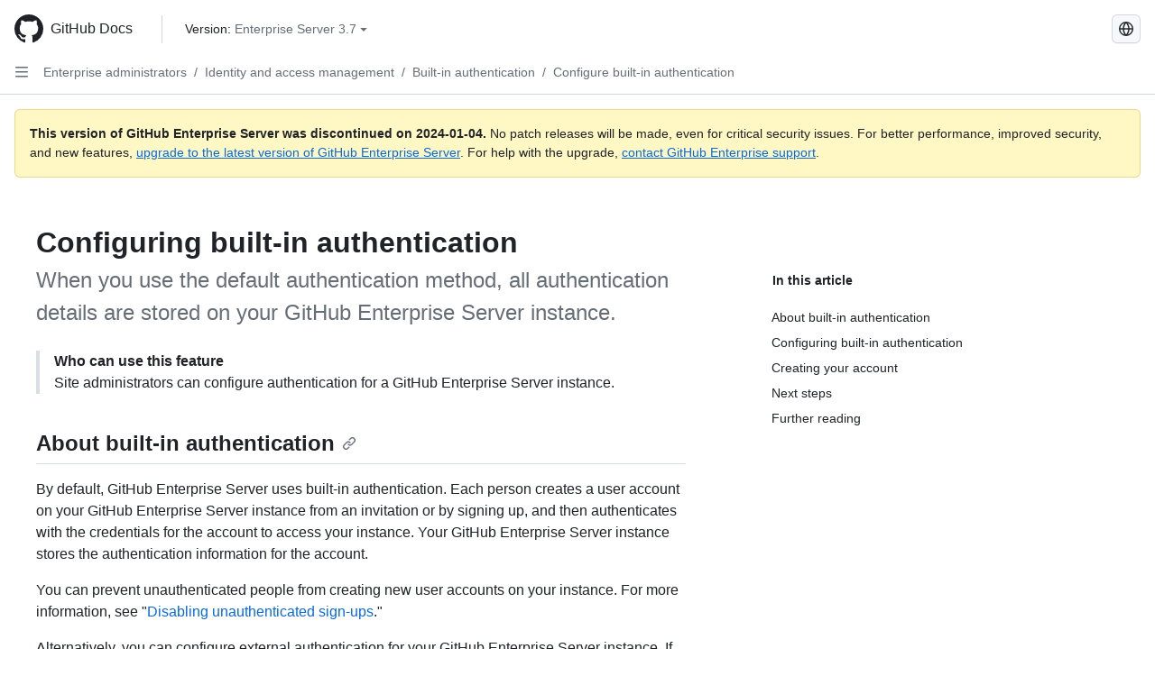

--- FILE ---
content_type: text/html; charset=utf-8
request_url: https://docs.github.com/ko/enterprise-server@3.7/admin/identity-and-access-management/using-built-in-authentication/configuring-built-in-authentication
body_size: 25965
content:
<!DOCTYPE html><html data-color-mode="auto" data-light-theme="light" data-dark-theme="dark" lang="ko"><head><meta charset="utf-8"><meta name="viewport" content="width=device-width, initial-scale=1"><link rel="icon" type="image/png" href="https://github.github.com/docs-ghes-3.7/assets/cb-345/images/site/favicon.png"><meta name="google-site-verification" content="c1kuD-K2HIVF635lypcsWPoD4kilo5-jA_wBFyT4uMY"><title>Configuring built-in authentication - GitHub Enterprise Server 3.7 Docs</title><meta name="description" content="When you use the default authentication method, all authentication details are stored on your GitHub Enterprise Server instance."><link rel="alternate" hreflang="en" href="https://docs.github.com/en/enterprise-server@3.7/admin/identity-and-access-management/using-built-in-authentication/configuring-built-in-authentication"><link rel="alternate" hreflang="zh-Hans" href="https://docs.github.com/zh/enterprise-server@3.7/admin/identity-and-access-management/using-built-in-authentication/configuring-built-in-authentication"><link rel="alternate" hreflang="es" href="https://docs.github.com/es/enterprise-server@3.7/admin/identity-and-access-management/using-built-in-authentication/configuring-built-in-authentication"><link rel="alternate" hreflang="pt" href="https://docs.github.com/pt/enterprise-server@3.7/admin/identity-and-access-management/using-built-in-authentication/configuring-built-in-authentication"><link rel="alternate" hreflang="ru" href="https://docs.github.com/ru/enterprise-server@3.7/admin/identity-and-access-management/using-built-in-authentication/configuring-built-in-authentication"><link rel="alternate" hreflang="ja" href="https://docs.github.com/ja/enterprise-server@3.7/admin/identity-and-access-management/using-built-in-authentication/configuring-built-in-authentication"><link rel="alternate" hreflang="fr" href="https://docs.github.com/fr/enterprise-server@3.7/admin/identity-and-access-management/using-built-in-authentication/configuring-built-in-authentication"><link rel="alternate" hreflang="de" href="https://docs.github.com/de/enterprise-server@3.7/admin/identity-and-access-management/using-built-in-authentication/configuring-built-in-authentication"><meta name="keywords" content="Accounts,Authentication,Enterprise,Identity"><meta name="path-language" content="ko"><meta name="path-version" content="enterprise-server@3.7"><meta name="path-product" content="admin"><meta name="path-article" content="admin/identity-and-access-management/using-built-in-authentication/configuring-built-in-authentication"><meta name="page-type" content="how_to"><meta name="page-document-type" content="article"><meta name="status" content="200"><meta property="og:site_name" content="GitHub Docs"><meta property="og:title" content="Configuring built-in authentication - GitHub Enterprise Server 3.7 Docs"><meta property="og:type" content="article"><meta property="og:url" content="http://localhost:4001/ko/enterprise-server@3.7/admin/identity-and-access-management/using-built-in-authentication/configuring-built-in-authentication"><meta property="og:image" content="https://github.githubassets.com/images/modules/open_graph/github-logo.png"><meta name="next-head-count" content="28"><link rel="preload" href="https://docs.github.com/enterprise-server@3.7/_next/static/css/298f0cf381eab452.css" as="style"><link rel="stylesheet" href="https://docs.github.com/enterprise-server@3.7/_next/static/css/298f0cf381eab452.css" data-n-g=""><link rel="preload" href="https://docs.github.com/enterprise-server@3.7/_next/static/css/5c1e2d4bb1a60ebe.css" as="style"><link rel="stylesheet" href="https://docs.github.com/enterprise-server@3.7/_next/static/css/5c1e2d4bb1a60ebe.css" data-n-p=""><noscript data-n-css=""></noscript><script defer="" nomodule="" src="https://docs.github.com/enterprise-server@3.7/_next/static/chunks/polyfills-c67a75d1b6f99dc8.js"></script><script src="https://docs.github.com/enterprise-server@3.7/_next/static/chunks/webpack-855fcc6b27ea6236.js" defer=""></script><script src="https://docs.github.com/enterprise-server@3.7/_next/static/chunks/framework-2114f3935436c3d0.js" defer=""></script><script src="https://docs.github.com/enterprise-server@3.7/_next/static/chunks/main-20eb8a0f8ccebb3c.js" defer=""></script><script src="https://docs.github.com/enterprise-server@3.7/_next/static/chunks/pages/_app-6933f720fa7bacdd.js" defer=""></script><script src="https://docs.github.com/enterprise-server@3.7/_next/static/chunks/0e226fb0-138279bf96be313d.js" defer=""></script><script src="https://docs.github.com/enterprise-server@3.7/_next/static/chunks/1966-27ce4772485dff2d.js" defer=""></script><script src="https://docs.github.com/enterprise-server@3.7/_next/static/chunks/3094-d696e4eae0800d50.js" defer=""></script><script src="https://docs.github.com/enterprise-server@3.7/_next/static/chunks/1026-81d24c8cc72ec184.js" defer=""></script><script src="https://docs.github.com/enterprise-server@3.7/_next/static/chunks/7274-6ca70ee030979a7a.js" defer=""></script><script src="https://docs.github.com/enterprise-server@3.7/_next/static/chunks/1303-4b60295156274ac6.js" defer=""></script><script src="https://docs.github.com/enterprise-server@3.7/_next/static/chunks/8780-3bbfe4c5e9001752.js" defer=""></script><script src="https://docs.github.com/enterprise-server@3.7/_next/static/chunks/9610-25f3050fc7893b11.js" defer=""></script><script src="https://docs.github.com/enterprise-server@3.7/_next/static/chunks/pages/%5BversionId%5D/%5BproductId%5D/%5B...restPage%5D-67431e55459e68f1.js" defer=""></script><style data-styled="" data-styled-version="5.3.5">.daAEFx{-webkit-transform:rotate(0deg);-ms-transform:rotate(0deg);transform:rotate(0deg);}/*!sc*/
.gzcJGA{-webkit-transform:rotate(180deg);-ms-transform:rotate(180deg);transform:rotate(180deg);}/*!sc*/
data-styled.g5[id="Octicon-sc-9kayk9-0"]{content:"daAEFx,gzcJGA,"}/*!sc*/
.cEhRXB{-webkit-box-pack:center;-webkit-justify-content:center;-ms-flex-pack:center;justify-content:center;}/*!sc*/
.dmdEgz{display:-webkit-box;display:-webkit-flex;display:-ms-flexbox;display:flex;pointer-events:none;}/*!sc*/
.Ywlla{list-style:none;}/*!sc*/
.hROlum{display:-webkit-box;display:-webkit-flex;display:-ms-flexbox;display:flex;-webkit-flex-direction:column;-ms-flex-direction:column;flex-direction:column;-webkit-box-flex:1;-webkit-flex-grow:1;-ms-flex-positive:1;flex-grow:1;min-width:0;}/*!sc*/
.cUxMoC{display:-webkit-box;display:-webkit-flex;display:-ms-flexbox;display:flex;-webkit-box-flex:1;-webkit-flex-grow:1;-ms-flex-positive:1;flex-grow:1;}/*!sc*/
.iGPchh{-webkit-box-flex:1;-webkit-flex-grow:1;-ms-flex-positive:1;flex-grow:1;font-weight:400;}/*!sc*/
.bQYDur{height:20px;-webkit-flex-shrink:0;-ms-flex-negative:0;flex-shrink:0;color:#656d76;margin-left:8px;font-weight:initial;}/*!sc*/
[data-variant="danger"]:hover .Box-sc-g0xbh4-0,[data-variant="danger"]:active .bQYDur{color:#1F2328;}/*!sc*/
.gMkIpo{padding:0;margin:0;display:none;}/*!sc*/
.gMkIpo *{font-size:14px;}/*!sc*/
.enEvIH{padding:0;margin:0;display:block;}/*!sc*/
.enEvIH *{font-size:14px;}/*!sc*/
.eQiQea{grid-area:topper;}/*!sc*/
.giVcWX{-webkit-align-self:flex-start;-ms-flex-item-align:start;align-self:flex-start;grid-area:sidebar;}/*!sc*/
.ijSsTo{grid-area:intro;}/*!sc*/
.kohLxz{grid-area:content;}/*!sc*/
data-styled.g6[id="Box-sc-g0xbh4-0"]{content:"cEhRXB,dmdEgz,Ywlla,hROlum,cUxMoC,iGPchh,bQYDur,gMkIpo,enEvIH,eQiQea,giVcWX,ijSsTo,kohLxz,"}/*!sc*/
.bebFBv{font-weight:600;font-size:32px;margin:0;font-size:14px;}/*!sc*/
@media (min-width:1012px) and (max-width:1400px){.bebFBv{margin-top:2rem;}}/*!sc*/
data-styled.g22[id="Heading__StyledHeading-sc-1c1dgg0-0"]{content:"bebFBv,"}/*!sc*/
.hgjakc{margin:0;padding-inline-start:0;padding-top:8px;padding-bottom:8px;}/*!sc*/
data-styled.g23[id="List__ListBox-sc-1x7olzq-0"]{content:"hgjakc,"}/*!sc*/
.fOqRlj{position:relative;display:-webkit-box;display:-webkit-flex;display:-ms-flexbox;display:flex;padding-left:8px;padding-right:8px;padding-top:6px;padding-bottom:6px;line-height:20px;min-height:5px;margin-left:8px;margin-right:8px;border-radius:6px;-webkit-transition:background 33.333ms linear;transition:background 33.333ms linear;color:#1F2328;cursor:pointer;-webkit-appearance:none;-moz-appearance:none;appearance:none;background:unset;border:unset;width:calc(100% - 16px);font-family:unset;text-align:unset;margin-top:unset;margin-bottom:unset;}/*!sc*/
.fOqRlj[aria-disabled]{cursor:not-allowed;}/*!sc*/
.fOqRlj[aria-disabled] [data-component="ActionList.Checkbox"]{cursor:not-allowed;background-color:var(--color-input-disabled-bg,rgba(175,184,193,0.2));border-color:var(--color-input-disabled-bg,rgba(175,184,193,0.2));}/*!sc*/
@media (hover:hover) and (pointer:fine){.fOqRlj:hover:not([aria-disabled]){background-color:rgba(208,215,222,0.32);color:#1F2328;box-shadow:inset 0 0 0 max(1px,0.0625rem) rgba(0,0,0,0);}.fOqRlj:focus-visible,.fOqRlj > a:focus-visible{outline:none;border:2 solid;box-shadow:0 0 0 2px #0969da;}.fOqRlj:active:not([aria-disabled]){background-color:rgba(208,215,222,0.48);color:#1F2328;}}/*!sc*/
@media (forced-colors:active){.fOqRlj:focus{outline:solid 1px transparent !important;}}/*!sc*/
.fOqRlj [data-component="ActionList.Item--DividerContainer"]{position:relative;}/*!sc*/
.fOqRlj [data-component="ActionList.Item--DividerContainer"]::before{content:" ";display:block;position:absolute;width:100%;top:-7px;border:0 solid;border-top-width:0;border-color:var(--divider-color,transparent);}/*!sc*/
.fOqRlj:not(:first-of-type){--divider-color:rgba(208,215,222,0.48);}/*!sc*/
[data-component="ActionList.Divider"] + .Item__LiBox-sc-yeql7o-0{--divider-color:transparent !important;}/*!sc*/
.fOqRlj:hover:not([aria-disabled]),.fOqRlj:focus:not([aria-disabled]),.fOqRlj[data-focus-visible-added]:not([aria-disabled]){--divider-color:transparent;}/*!sc*/
.fOqRlj:hover:not([aria-disabled]) + .Item__LiBox-sc-yeql7o-0,.fOqRlj[data-focus-visible-added] + li{--divider-color:transparent;}/*!sc*/
.bFlTuc{position:relative;display:-webkit-box;display:-webkit-flex;display:-ms-flexbox;display:flex;padding-left:0;padding-right:0;font-size:14px;padding-top:0;padding-bottom:0;line-height:20px;min-height:5px;margin-left:8px;margin-right:8px;border-radius:6px;-webkit-transition:background 33.333ms linear;transition:background 33.333ms linear;color:#1F2328;cursor:pointer;-webkit-appearance:none;-moz-appearance:none;appearance:none;background:unset;border:unset;width:calc(100% - 16px);font-family:unset;text-align:unset;margin-top:unset;margin-bottom:unset;}/*!sc*/
.bFlTuc[aria-disabled]{cursor:not-allowed;}/*!sc*/
.bFlTuc[aria-disabled] [data-component="ActionList.Checkbox"]{cursor:not-allowed;background-color:var(--color-input-disabled-bg,rgba(175,184,193,0.2));border-color:var(--color-input-disabled-bg,rgba(175,184,193,0.2));}/*!sc*/
@media (hover:hover) and (pointer:fine){.bFlTuc:hover:not([aria-disabled]){background-color:rgba(208,215,222,0.32);color:#1F2328;box-shadow:inset 0 0 0 max(1px,0.0625rem) rgba(0,0,0,0);}.bFlTuc:focus-visible,.bFlTuc > a:focus-visible{outline:none;border:2 solid;box-shadow:0 0 0 2px #0969da;}.bFlTuc:active:not([aria-disabled]){background-color:rgba(208,215,222,0.48);color:#1F2328;}}/*!sc*/
@media (forced-colors:active){.bFlTuc:focus{outline:solid 1px transparent !important;}}/*!sc*/
.bFlTuc [data-component="ActionList.Item--DividerContainer"]{position:relative;}/*!sc*/
.bFlTuc [data-component="ActionList.Item--DividerContainer"]::before{content:" ";display:block;position:absolute;width:100%;top:-7px;border:0 solid;border-top-width:0;border-color:var(--divider-color,transparent);}/*!sc*/
.bFlTuc:not(:first-of-type){--divider-color:rgba(208,215,222,0.48);}/*!sc*/
[data-component="ActionList.Divider"] + .Item__LiBox-sc-yeql7o-0{--divider-color:transparent !important;}/*!sc*/
.bFlTuc:hover:not([aria-disabled]),.bFlTuc:focus:not([aria-disabled]),.bFlTuc[data-focus-visible-added]:not([aria-disabled]){--divider-color:transparent;}/*!sc*/
.bFlTuc:hover:not([aria-disabled]) + .Item__LiBox-sc-yeql7o-0,.bFlTuc[data-focus-visible-added] + li{--divider-color:transparent;}/*!sc*/
.etDjxF{position:relative;display:-webkit-box;display:-webkit-flex;display:-ms-flexbox;display:flex;padding-left:16px;padding-right:8px;font-size:12px;padding-top:6px;padding-bottom:6px;line-height:20px;min-height:5px;margin-left:8px;margin-right:8px;border-radius:6px;-webkit-transition:background 33.333ms linear;transition:background 33.333ms linear;color:#1F2328;cursor:pointer;-webkit-appearance:none;-moz-appearance:none;appearance:none;background:unset;border:unset;width:calc(100% - 16px);font-family:unset;text-align:unset;margin-top:unset;margin-bottom:unset;}/*!sc*/
.etDjxF[aria-disabled]{cursor:not-allowed;}/*!sc*/
.etDjxF[aria-disabled] [data-component="ActionList.Checkbox"]{cursor:not-allowed;background-color:var(--color-input-disabled-bg,rgba(175,184,193,0.2));border-color:var(--color-input-disabled-bg,rgba(175,184,193,0.2));}/*!sc*/
@media (hover:hover) and (pointer:fine){.etDjxF:hover:not([aria-disabled]){background-color:rgba(208,215,222,0.32);color:#1F2328;box-shadow:inset 0 0 0 max(1px,0.0625rem) rgba(0,0,0,0);}.etDjxF:focus-visible,.etDjxF > a:focus-visible{outline:none;border:2 solid;box-shadow:0 0 0 2px #0969da;}.etDjxF:active:not([aria-disabled]){background-color:rgba(208,215,222,0.48);color:#1F2328;}}/*!sc*/
@media (forced-colors:active){.etDjxF:focus{outline:solid 1px transparent !important;}}/*!sc*/
.etDjxF [data-component="ActionList.Item--DividerContainer"]{position:relative;}/*!sc*/
.etDjxF [data-component="ActionList.Item--DividerContainer"]::before{content:" ";display:block;position:absolute;width:100%;top:-7px;border:0 solid;border-top-width:0;border-color:var(--divider-color,transparent);}/*!sc*/
.etDjxF:not(:first-of-type){--divider-color:rgba(208,215,222,0.48);}/*!sc*/
[data-component="ActionList.Divider"] + .Item__LiBox-sc-yeql7o-0{--divider-color:transparent !important;}/*!sc*/
.etDjxF:hover:not([aria-disabled]),.etDjxF:focus:not([aria-disabled]),.etDjxF[data-focus-visible-added]:not([aria-disabled]){--divider-color:transparent;}/*!sc*/
.etDjxF:hover:not([aria-disabled]) + .Item__LiBox-sc-yeql7o-0,.etDjxF[data-focus-visible-added] + li{--divider-color:transparent;}/*!sc*/
.hclmJd{position:relative;display:-webkit-box;display:-webkit-flex;display:-ms-flexbox;display:flex;padding-left:0;padding-right:0;font-size:14px;padding-top:0;padding-bottom:0;line-height:20px;min-height:5px;margin-left:8px;margin-right:8px;border-radius:6px;-webkit-transition:background 33.333ms linear;transition:background 33.333ms linear;color:#1F2328;cursor:pointer;-webkit-appearance:none;-moz-appearance:none;appearance:none;background:unset;border:unset;width:calc(100% - 16px);font-family:unset;text-align:unset;margin-top:unset;margin-bottom:unset;font-weight:600;background-color:rgba(208,215,222,0.24);}/*!sc*/
.hclmJd[aria-disabled]{cursor:not-allowed;}/*!sc*/
.hclmJd[aria-disabled] [data-component="ActionList.Checkbox"]{cursor:not-allowed;background-color:var(--color-input-disabled-bg,rgba(175,184,193,0.2));border-color:var(--color-input-disabled-bg,rgba(175,184,193,0.2));}/*!sc*/
@media (hover:hover) and (pointer:fine){.hclmJd:hover:not([aria-disabled]){background-color:rgba(208,215,222,0.32);color:#1F2328;box-shadow:inset 0 0 0 max(1px,0.0625rem) rgba(0,0,0,0);}.hclmJd:focus-visible,.hclmJd > a:focus-visible{outline:none;border:2 solid;box-shadow:0 0 0 2px #0969da;}.hclmJd:active:not([aria-disabled]){background-color:rgba(208,215,222,0.48);color:#1F2328;}}/*!sc*/
@media (forced-colors:active){.hclmJd:focus{outline:solid 1px transparent !important;}}/*!sc*/
.hclmJd [data-component="ActionList.Item--DividerContainer"]{position:relative;}/*!sc*/
.hclmJd [data-component="ActionList.Item--DividerContainer"]::before{content:" ";display:block;position:absolute;width:100%;top:-7px;border:0 solid;border-top-width:0;border-color:var(--divider-color,transparent);}/*!sc*/
.hclmJd:not(:first-of-type){--divider-color:rgba(208,215,222,0.48);}/*!sc*/
[data-component="ActionList.Divider"] + .Item__LiBox-sc-yeql7o-0{--divider-color:transparent !important;}/*!sc*/
.hclmJd:hover:not([aria-disabled]),.hclmJd:focus:not([aria-disabled]),.hclmJd[data-focus-visible-added]:not([aria-disabled]){--divider-color:transparent;}/*!sc*/
.hclmJd:hover:not([aria-disabled]) + .Item__LiBox-sc-yeql7o-0,.hclmJd[data-focus-visible-added] + li{--divider-color:transparent;}/*!sc*/
.hclmJd::after{position:absolute;top:calc(50% - 12px);left:-8px;width:4px;height:24px;content:"";background-color:#0969da;border-radius:6px;}/*!sc*/
data-styled.g25[id="Item__LiBox-sc-yeql7o-0"]{content:"fOqRlj,bFlTuc,etDjxF,hclmJd,"}/*!sc*/
.cyYuMS{color:#0969da;-webkit-text-decoration:none;text-decoration:none;padding-left:16px;padding-right:8px;padding-top:6px;padding-bottom:6px;display:-webkit-box;display:-webkit-flex;display:-ms-flexbox;display:flex;-webkit-box-flex:1;-webkit-flex-grow:1;-ms-flex-positive:1;flex-grow:1;border-radius:6px;color:inherit;font-size:12px;font-weight:400;}/*!sc*/
.cyYuMS:hover{-webkit-text-decoration:underline;text-decoration:underline;}/*!sc*/
.cyYuMS:is(button){display:inline-block;padding:0;font-size:inherit;white-space:nowrap;cursor:pointer;-webkit-user-select:none;-moz-user-select:none;-ms-user-select:none;user-select:none;background-color:transparent;border:0;-webkit-appearance:none;-moz-appearance:none;appearance:none;}/*!sc*/
.cyYuMS:hover{color:inherit;-webkit-text-decoration:none;text-decoration:none;}/*!sc*/
.cOkRrb{color:#0969da;-webkit-text-decoration:none;text-decoration:none;padding-left:24px;padding-right:8px;padding-top:6px;padding-bottom:6px;display:-webkit-box;display:-webkit-flex;display:-ms-flexbox;display:flex;-webkit-box-flex:1;-webkit-flex-grow:1;-ms-flex-positive:1;flex-grow:1;border-radius:6px;color:inherit;font-size:12px;font-weight:400;}/*!sc*/
.cOkRrb:hover{-webkit-text-decoration:underline;text-decoration:underline;}/*!sc*/
.cOkRrb:is(button){display:inline-block;padding:0;font-size:inherit;white-space:nowrap;cursor:pointer;-webkit-user-select:none;-moz-user-select:none;-ms-user-select:none;user-select:none;background-color:transparent;border:0;-webkit-appearance:none;-moz-appearance:none;appearance:none;}/*!sc*/
.cOkRrb:hover{color:inherit;-webkit-text-decoration:none;text-decoration:none;}/*!sc*/
.NyjZv{color:#0969da;-webkit-text-decoration:none;text-decoration:none;padding-left:8px;padding-right:8px;padding-top:6px;padding-bottom:6px;display:-webkit-box;display:-webkit-flex;display:-ms-flexbox;display:flex;-webkit-box-flex:1;-webkit-flex-grow:1;-ms-flex-positive:1;flex-grow:1;border-radius:6px;color:inherit;}/*!sc*/
.NyjZv:hover{-webkit-text-decoration:underline;text-decoration:underline;}/*!sc*/
.NyjZv:is(button){display:inline-block;padding:0;font-size:inherit;white-space:nowrap;cursor:pointer;-webkit-user-select:none;-moz-user-select:none;-ms-user-select:none;user-select:none;background-color:transparent;border:0;-webkit-appearance:none;-moz-appearance:none;appearance:none;}/*!sc*/
.NyjZv:hover{color:inherit;-webkit-text-decoration:none;text-decoration:none;}/*!sc*/
data-styled.g26[id="Link__StyledLink-sc-14289xe-0"]{content:"cyYuMS,cOkRrb,NyjZv,"}/*!sc*/
.kmxwYj{border-radius:6px;border:1px solid;border-color:transparent;font-family:inherit;font-weight:500;font-size:14px;cursor:pointer;-webkit-appearance:none;-moz-appearance:none;appearance:none;-webkit-user-select:none;-moz-user-select:none;-ms-user-select:none;user-select:none;-webkit-text-decoration:none;text-decoration:none;text-align:center;display:-webkit-box;display:-webkit-flex;display:-ms-flexbox;display:flex;-webkit-align-items:center;-webkit-box-align:center;-ms-flex-align:center;align-items:center;-webkit-box-pack:justify;-webkit-justify-content:space-between;-ms-flex-pack:justify;justify-content:space-between;height:32px;padding:0 12px;gap:8px;min-width:-webkit-max-content;min-width:-moz-max-content;min-width:max-content;-webkit-transition:80ms cubic-bezier(0.65,0,0.35,1);transition:80ms cubic-bezier(0.65,0,0.35,1);-webkit-transition-property:color,fill,background-color,border-color;transition-property:color,fill,background-color,border-color;color:#24292f;background-color:transparent;box-shadow:none;}/*!sc*/
.kmxwYj:focus:not(:disabled){box-shadow:none;outline:2px solid #0969da;outline-offset:-2px;}/*!sc*/
.kmxwYj:focus:not(:disabled):not(:focus-visible){outline:solid 1px transparent;}/*!sc*/
.kmxwYj:focus-visible:not(:disabled){box-shadow:none;outline:2px solid #0969da;outline-offset:-2px;}/*!sc*/
.kmxwYj[href]{display:-webkit-inline-box;display:-webkit-inline-flex;display:-ms-inline-flexbox;display:inline-flex;}/*!sc*/
.kmxwYj[href]:hover{-webkit-text-decoration:none;text-decoration:none;}/*!sc*/
.kmxwYj:hover{-webkit-transition-duration:80ms;transition-duration:80ms;}/*!sc*/
.kmxwYj:active{-webkit-transition:none;transition:none;}/*!sc*/
.kmxwYj:disabled{cursor:not-allowed;box-shadow:none;color:#8c959f;}/*!sc*/
.kmxwYj:disabled [data-component=ButtonCounter],.kmxwYj:disabled [data-component="leadingVisual"],.kmxwYj:disabled [data-component="trailingAction"]{color:inherit;}/*!sc*/
@media (forced-colors:active){.kmxwYj:focus{outline:solid 1px transparent;}}/*!sc*/
.kmxwYj [data-component=ButtonCounter]{font-size:12px;}/*!sc*/
.kmxwYj[data-component=IconButton]{display:inline-grid;padding:unset;place-content:center;width:32px;min-width:unset;}/*!sc*/
.kmxwYj[data-size="small"]{padding:0 8px;height:28px;gap:4px;font-size:12px;}/*!sc*/
.kmxwYj[data-size="small"] [data-component="text"]{line-height:calc(20 / 12);}/*!sc*/
.kmxwYj[data-size="small"] [data-component=ButtonCounter]{font-size:12px;}/*!sc*/
.kmxwYj[data-size="small"] [data-component="buttonContent"] > :not(:last-child){margin-right:4px;}/*!sc*/
.kmxwYj[data-size="small"][data-component=IconButton]{width:28px;padding:unset;}/*!sc*/
.kmxwYj[data-size="large"]{padding:0 16px;height:40px;gap:8px;}/*!sc*/
.kmxwYj[data-size="large"] [data-component="buttonContent"] > :not(:last-child){margin-right:8px;}/*!sc*/
.kmxwYj[data-size="large"][data-component=IconButton]{width:40px;padding:unset;}/*!sc*/
.kmxwYj[data-block="block"]{width:100%;}/*!sc*/
.kmxwYj [data-component="leadingVisual"]{grid-area:leadingVisual;color:#656d76;}/*!sc*/
.kmxwYj [data-component="text"]{grid-area:text;line-height:calc(20/14);white-space:nowrap;}/*!sc*/
.kmxwYj [data-component="trailingVisual"]{grid-area:trailingVisual;}/*!sc*/
.kmxwYj [data-component="trailingAction"]{margin-right:-4px;color:#656d76;}/*!sc*/
.kmxwYj [data-component="buttonContent"]{-webkit-flex:1 0 auto;-ms-flex:1 0 auto;flex:1 0 auto;display:grid;grid-template-areas:"leadingVisual text trailingVisual";grid-template-columns:min-content minmax(0,auto) min-content;-webkit-align-items:center;-webkit-box-align:center;-ms-flex-align:center;align-items:center;-webkit-align-content:center;-ms-flex-line-pack:center;align-content:center;}/*!sc*/
.kmxwYj [data-component="buttonContent"] > :not(:last-child){margin-right:8px;}/*!sc*/
.kmxwYj:hover:not([disabled]){background-color:rgba(208,215,222,0.32);}/*!sc*/
.kmxwYj:active:not([disabled]){background-color:rgba(208,215,222,0.48);}/*!sc*/
.kmxwYj[aria-expanded=true]{background-color:rgba(208,215,222,0.24);}/*!sc*/
.kmxwYj[data-component="IconButton"][data-no-visuals]{color:#656d76;}/*!sc*/
.kmxwYj[data-no-visuals]{color:#0969da;}/*!sc*/
.kmxwYj:has([data-component="ButtonCounter"]){color:#24292f;}/*!sc*/
.kmxwYj:disabled[data-no-visuals]{color:#8c959f;}/*!sc*/
.kmxwYj:disabled[data-no-visuals] [data-component=ButtonCounter]{color:inherit;}/*!sc*/
.kmxwYj{height:auto;text-align:left;}/*!sc*/
.kmxwYj span:first-child{display:inline;}/*!sc*/
.ctzMFf{border-radius:6px;border:1px solid;border-color:var(--button-default-borderColor-rest,rgba(31,35,40,0.15));font-family:inherit;font-weight:500;font-size:14px;cursor:pointer;-webkit-appearance:none;-moz-appearance:none;appearance:none;-webkit-user-select:none;-moz-user-select:none;-ms-user-select:none;user-select:none;-webkit-text-decoration:none;text-decoration:none;text-align:center;display:-webkit-box;display:-webkit-flex;display:-ms-flexbox;display:flex;-webkit-align-items:center;-webkit-box-align:center;-ms-flex-align:center;align-items:center;-webkit-box-pack:justify;-webkit-justify-content:space-between;-ms-flex-pack:justify;justify-content:space-between;height:32px;padding:0 12px;gap:8px;min-width:-webkit-max-content;min-width:-moz-max-content;min-width:max-content;-webkit-transition:80ms cubic-bezier(0.65,0,0.35,1);transition:80ms cubic-bezier(0.65,0,0.35,1);-webkit-transition-property:color,fill,background-color,border-color;transition-property:color,fill,background-color,border-color;color:#24292f;background-color:#f6f8fa;box-shadow:0 1px 0 rgba(31,35,40,0.04),inset 0 1px 0 rgba(255,255,255,0.25);}/*!sc*/
.ctzMFf:focus:not(:disabled){box-shadow:none;outline:2px solid #0969da;outline-offset:-2px;}/*!sc*/
.ctzMFf:focus:not(:disabled):not(:focus-visible){outline:solid 1px transparent;}/*!sc*/
.ctzMFf:focus-visible:not(:disabled){box-shadow:none;outline:2px solid #0969da;outline-offset:-2px;}/*!sc*/
.ctzMFf[href]{display:-webkit-inline-box;display:-webkit-inline-flex;display:-ms-inline-flexbox;display:inline-flex;}/*!sc*/
.ctzMFf[href]:hover{-webkit-text-decoration:none;text-decoration:none;}/*!sc*/
.ctzMFf:hover{-webkit-transition-duration:80ms;transition-duration:80ms;}/*!sc*/
.ctzMFf:active{-webkit-transition:none;transition:none;}/*!sc*/
.ctzMFf:disabled{cursor:not-allowed;box-shadow:none;color:#8c959f;}/*!sc*/
.ctzMFf:disabled [data-component=ButtonCounter]{color:inherit;}/*!sc*/
@media (forced-colors:active){.ctzMFf:focus{outline:solid 1px transparent;}}/*!sc*/
.ctzMFf [data-component=ButtonCounter]{font-size:12px;}/*!sc*/
.ctzMFf[data-component=IconButton]{display:inline-grid;padding:unset;place-content:center;width:32px;min-width:unset;}/*!sc*/
.ctzMFf[data-size="small"]{padding:0 8px;height:28px;gap:4px;font-size:12px;}/*!sc*/
.ctzMFf[data-size="small"] [data-component="text"]{line-height:calc(20 / 12);}/*!sc*/
.ctzMFf[data-size="small"] [data-component=ButtonCounter]{font-size:12px;}/*!sc*/
.ctzMFf[data-size="small"] [data-component="buttonContent"] > :not(:last-child){margin-right:4px;}/*!sc*/
.ctzMFf[data-size="small"][data-component=IconButton]{width:28px;padding:unset;}/*!sc*/
.ctzMFf[data-size="large"]{padding:0 16px;height:40px;gap:8px;}/*!sc*/
.ctzMFf[data-size="large"] [data-component="buttonContent"] > :not(:last-child){margin-right:8px;}/*!sc*/
.ctzMFf[data-size="large"][data-component=IconButton]{width:40px;padding:unset;}/*!sc*/
.ctzMFf[data-block="block"]{width:100%;}/*!sc*/
.ctzMFf [data-component="leadingVisual"]{grid-area:leadingVisual;}/*!sc*/
.ctzMFf [data-component="text"]{grid-area:text;line-height:calc(20/14);white-space:nowrap;}/*!sc*/
.ctzMFf [data-component="trailingVisual"]{grid-area:trailingVisual;}/*!sc*/
.ctzMFf [data-component="trailingAction"]{margin-right:-4px;}/*!sc*/
.ctzMFf [data-component="buttonContent"]{-webkit-flex:1 0 auto;-ms-flex:1 0 auto;flex:1 0 auto;display:grid;grid-template-areas:"leadingVisual text trailingVisual";grid-template-columns:min-content minmax(0,auto) min-content;-webkit-align-items:center;-webkit-box-align:center;-ms-flex-align:center;align-items:center;-webkit-align-content:center;-ms-flex-line-pack:center;align-content:center;}/*!sc*/
.ctzMFf [data-component="buttonContent"] > :not(:last-child){margin-right:8px;}/*!sc*/
.ctzMFf:hover:not([disabled]){background-color:#f3f4f6;border-color:var(--button-default-borderColor-hover,rgba(31,35,40,0.15));}/*!sc*/
.ctzMFf:active:not([disabled]){background-color:hsla(220,14%,93%,1);border-color:var(--button-default-borderColor-active,rgba(31,35,40,0.15));}/*!sc*/
.ctzMFf[aria-expanded=true]{background-color:hsla(220,14%,93%,1);border-color:var(--button-default-borderColor-active,rgba(31,35,40,0.15));}/*!sc*/
.ctzMFf [data-component="leadingVisual"],.ctzMFf [data-component="trailingVisual"],.ctzMFf [data-component="trailingAction"]{color:var(--button-color,#656d76);}/*!sc*/
.ctzMFf[data-no-visuals]{border-top-left-radius:unset;border-bottom-left-radius:unset;}/*!sc*/
.gPJIFz{border-radius:6px;border:1px solid;border-color:var(--button-default-borderColor-rest,rgba(31,35,40,0.15));font-family:inherit;font-weight:500;font-size:14px;cursor:pointer;-webkit-appearance:none;-moz-appearance:none;appearance:none;-webkit-user-select:none;-moz-user-select:none;-ms-user-select:none;user-select:none;-webkit-text-decoration:none;text-decoration:none;text-align:center;display:-webkit-box;display:-webkit-flex;display:-ms-flexbox;display:flex;-webkit-align-items:center;-webkit-box-align:center;-ms-flex-align:center;align-items:center;-webkit-box-pack:justify;-webkit-justify-content:space-between;-ms-flex-pack:justify;justify-content:space-between;height:32px;padding:0 12px;gap:8px;min-width:-webkit-max-content;min-width:-moz-max-content;min-width:max-content;-webkit-transition:80ms cubic-bezier(0.65,0,0.35,1);transition:80ms cubic-bezier(0.65,0,0.35,1);-webkit-transition-property:color,fill,background-color,border-color;transition-property:color,fill,background-color,border-color;color:#24292f;background-color:#f6f8fa;box-shadow:0 1px 0 rgba(31,35,40,0.04),inset 0 1px 0 rgba(255,255,255,0.25);}/*!sc*/
.gPJIFz:focus:not(:disabled){box-shadow:none;outline:2px solid #0969da;outline-offset:-2px;}/*!sc*/
.gPJIFz:focus:not(:disabled):not(:focus-visible){outline:solid 1px transparent;}/*!sc*/
.gPJIFz:focus-visible:not(:disabled){box-shadow:none;outline:2px solid #0969da;outline-offset:-2px;}/*!sc*/
.gPJIFz[href]{display:-webkit-inline-box;display:-webkit-inline-flex;display:-ms-inline-flexbox;display:inline-flex;}/*!sc*/
.gPJIFz[href]:hover{-webkit-text-decoration:none;text-decoration:none;}/*!sc*/
.gPJIFz:hover{-webkit-transition-duration:80ms;transition-duration:80ms;}/*!sc*/
.gPJIFz:active{-webkit-transition:none;transition:none;}/*!sc*/
.gPJIFz:disabled{cursor:not-allowed;box-shadow:none;color:#8c959f;}/*!sc*/
.gPJIFz:disabled [data-component=ButtonCounter]{color:inherit;}/*!sc*/
@media (forced-colors:active){.gPJIFz:focus{outline:solid 1px transparent;}}/*!sc*/
.gPJIFz [data-component=ButtonCounter]{font-size:12px;}/*!sc*/
.gPJIFz[data-component=IconButton]{display:inline-grid;padding:unset;place-content:center;width:32px;min-width:unset;}/*!sc*/
.gPJIFz[data-size="small"]{padding:0 8px;height:28px;gap:4px;font-size:12px;}/*!sc*/
.gPJIFz[data-size="small"] [data-component="text"]{line-height:calc(20 / 12);}/*!sc*/
.gPJIFz[data-size="small"] [data-component=ButtonCounter]{font-size:12px;}/*!sc*/
.gPJIFz[data-size="small"] [data-component="buttonContent"] > :not(:last-child){margin-right:4px;}/*!sc*/
.gPJIFz[data-size="small"][data-component=IconButton]{width:28px;padding:unset;}/*!sc*/
.gPJIFz[data-size="large"]{padding:0 16px;height:40px;gap:8px;}/*!sc*/
.gPJIFz[data-size="large"] [data-component="buttonContent"] > :not(:last-child){margin-right:8px;}/*!sc*/
.gPJIFz[data-size="large"][data-component=IconButton]{width:40px;padding:unset;}/*!sc*/
.gPJIFz[data-block="block"]{width:100%;}/*!sc*/
.gPJIFz [data-component="leadingVisual"]{grid-area:leadingVisual;}/*!sc*/
.gPJIFz [data-component="text"]{grid-area:text;line-height:calc(20/14);white-space:nowrap;}/*!sc*/
.gPJIFz [data-component="trailingVisual"]{grid-area:trailingVisual;}/*!sc*/
.gPJIFz [data-component="trailingAction"]{margin-right:-4px;}/*!sc*/
.gPJIFz [data-component="buttonContent"]{-webkit-flex:1 0 auto;-ms-flex:1 0 auto;flex:1 0 auto;display:grid;grid-template-areas:"leadingVisual text trailingVisual";grid-template-columns:min-content minmax(0,auto) min-content;-webkit-align-items:center;-webkit-box-align:center;-ms-flex-align:center;align-items:center;-webkit-align-content:center;-ms-flex-line-pack:center;align-content:center;}/*!sc*/
.gPJIFz [data-component="buttonContent"] > :not(:last-child){margin-right:8px;}/*!sc*/
.gPJIFz:hover:not([disabled]){background-color:#f3f4f6;border-color:var(--button-default-borderColor-hover,rgba(31,35,40,0.15));}/*!sc*/
.gPJIFz:active:not([disabled]){background-color:hsla(220,14%,93%,1);border-color:var(--button-default-borderColor-active,rgba(31,35,40,0.15));}/*!sc*/
.gPJIFz[aria-expanded=true]{background-color:hsla(220,14%,93%,1);border-color:var(--button-default-borderColor-active,rgba(31,35,40,0.15));}/*!sc*/
.gPJIFz [data-component="leadingVisual"],.gPJIFz [data-component="trailingVisual"],.gPJIFz [data-component="trailingAction"]{color:var(--button-color,#656d76);}/*!sc*/
.lfyvAm{border-radius:6px;border:1px solid;border-color:var(--button-default-borderColor-rest,rgba(31,35,40,0.15));font-family:inherit;font-weight:500;font-size:14px;cursor:pointer;-webkit-appearance:none;-moz-appearance:none;appearance:none;-webkit-user-select:none;-moz-user-select:none;-ms-user-select:none;user-select:none;-webkit-text-decoration:none;text-decoration:none;text-align:center;display:-webkit-box;display:-webkit-flex;display:-ms-flexbox;display:flex;-webkit-align-items:center;-webkit-box-align:center;-ms-flex-align:center;align-items:center;-webkit-box-pack:justify;-webkit-justify-content:space-between;-ms-flex-pack:justify;justify-content:space-between;height:32px;padding:0 12px;gap:8px;min-width:-webkit-max-content;min-width:-moz-max-content;min-width:max-content;-webkit-transition:80ms cubic-bezier(0.65,0,0.35,1);transition:80ms cubic-bezier(0.65,0,0.35,1);-webkit-transition-property:color,fill,background-color,border-color;transition-property:color,fill,background-color,border-color;color:#24292f;background-color:#f6f8fa;box-shadow:0 1px 0 rgba(31,35,40,0.04),inset 0 1px 0 rgba(255,255,255,0.25);}/*!sc*/
.lfyvAm:focus:not(:disabled){box-shadow:none;outline:2px solid #0969da;outline-offset:-2px;}/*!sc*/
.lfyvAm:focus:not(:disabled):not(:focus-visible){outline:solid 1px transparent;}/*!sc*/
.lfyvAm:focus-visible:not(:disabled){box-shadow:none;outline:2px solid #0969da;outline-offset:-2px;}/*!sc*/
.lfyvAm[href]{display:-webkit-inline-box;display:-webkit-inline-flex;display:-ms-inline-flexbox;display:inline-flex;}/*!sc*/
.lfyvAm[href]:hover{-webkit-text-decoration:none;text-decoration:none;}/*!sc*/
.lfyvAm:hover{-webkit-transition-duration:80ms;transition-duration:80ms;}/*!sc*/
.lfyvAm:active{-webkit-transition:none;transition:none;}/*!sc*/
.lfyvAm:disabled{cursor:not-allowed;box-shadow:none;color:#8c959f;}/*!sc*/
.lfyvAm:disabled [data-component=ButtonCounter]{color:inherit;}/*!sc*/
@media (forced-colors:active){.lfyvAm:focus{outline:solid 1px transparent;}}/*!sc*/
.lfyvAm [data-component=ButtonCounter]{font-size:12px;}/*!sc*/
.lfyvAm[data-component=IconButton]{display:inline-grid;padding:unset;place-content:center;width:32px;min-width:unset;}/*!sc*/
.lfyvAm[data-size="small"]{padding:0 8px;height:28px;gap:4px;font-size:12px;}/*!sc*/
.lfyvAm[data-size="small"] [data-component="text"]{line-height:calc(20 / 12);}/*!sc*/
.lfyvAm[data-size="small"] [data-component=ButtonCounter]{font-size:12px;}/*!sc*/
.lfyvAm[data-size="small"] [data-component="buttonContent"] > :not(:last-child){margin-right:4px;}/*!sc*/
.lfyvAm[data-size="small"][data-component=IconButton]{width:28px;padding:unset;}/*!sc*/
.lfyvAm[data-size="large"]{padding:0 16px;height:40px;gap:8px;}/*!sc*/
.lfyvAm[data-size="large"] [data-component="buttonContent"] > :not(:last-child){margin-right:8px;}/*!sc*/
.lfyvAm[data-size="large"][data-component=IconButton]{width:40px;padding:unset;}/*!sc*/
.lfyvAm[data-block="block"]{width:100%;}/*!sc*/
.lfyvAm [data-component="leadingVisual"]{grid-area:leadingVisual;}/*!sc*/
.lfyvAm [data-component="text"]{grid-area:text;line-height:calc(20/14);white-space:nowrap;}/*!sc*/
.lfyvAm [data-component="trailingVisual"]{grid-area:trailingVisual;}/*!sc*/
.lfyvAm [data-component="trailingAction"]{margin-right:-4px;}/*!sc*/
.lfyvAm [data-component="buttonContent"]{-webkit-flex:1 0 auto;-ms-flex:1 0 auto;flex:1 0 auto;display:grid;grid-template-areas:"leadingVisual text trailingVisual";grid-template-columns:min-content minmax(0,auto) min-content;-webkit-align-items:center;-webkit-box-align:center;-ms-flex-align:center;align-items:center;-webkit-align-content:center;-ms-flex-line-pack:center;align-content:center;}/*!sc*/
.lfyvAm [data-component="buttonContent"] > :not(:last-child){margin-right:8px;}/*!sc*/
.lfyvAm:hover:not([disabled]){background-color:#f3f4f6;border-color:var(--button-default-borderColor-hover,rgba(31,35,40,0.15));}/*!sc*/
.lfyvAm:active:not([disabled]){background-color:hsla(220,14%,93%,1);border-color:var(--button-default-borderColor-active,rgba(31,35,40,0.15));}/*!sc*/
.lfyvAm[aria-expanded=true]{background-color:hsla(220,14%,93%,1);border-color:var(--button-default-borderColor-active,rgba(31,35,40,0.15));}/*!sc*/
.lfyvAm [data-component="leadingVisual"],.lfyvAm [data-component="trailingVisual"],.lfyvAm [data-component="trailingAction"]{color:var(--button-color,#656d76);}/*!sc*/
.lfyvAm[data-no-visuals]{display:none;}/*!sc*/
.LjTFK{border-radius:6px;border:1px solid;border-color:var(--button-default-borderColor-rest,rgba(31,35,40,0.15));font-family:inherit;font-weight:500;font-size:14px;cursor:pointer;-webkit-appearance:none;-moz-appearance:none;appearance:none;-webkit-user-select:none;-moz-user-select:none;-ms-user-select:none;user-select:none;-webkit-text-decoration:none;text-decoration:none;text-align:center;display:-webkit-box;display:-webkit-flex;display:-ms-flexbox;display:flex;-webkit-align-items:center;-webkit-box-align:center;-ms-flex-align:center;align-items:center;-webkit-box-pack:justify;-webkit-justify-content:space-between;-ms-flex-pack:justify;justify-content:space-between;height:32px;padding:0 12px;gap:8px;min-width:-webkit-max-content;min-width:-moz-max-content;min-width:max-content;-webkit-transition:80ms cubic-bezier(0.65,0,0.35,1);transition:80ms cubic-bezier(0.65,0,0.35,1);-webkit-transition-property:color,fill,background-color,border-color;transition-property:color,fill,background-color,border-color;color:#24292f;background-color:#f6f8fa;box-shadow:0 1px 0 rgba(31,35,40,0.04),inset 0 1px 0 rgba(255,255,255,0.25);}/*!sc*/
.LjTFK:focus:not(:disabled){box-shadow:none;outline:2px solid #0969da;outline-offset:-2px;}/*!sc*/
.LjTFK:focus:not(:disabled):not(:focus-visible){outline:solid 1px transparent;}/*!sc*/
.LjTFK:focus-visible:not(:disabled){box-shadow:none;outline:2px solid #0969da;outline-offset:-2px;}/*!sc*/
.LjTFK[href]{display:-webkit-inline-box;display:-webkit-inline-flex;display:-ms-inline-flexbox;display:inline-flex;}/*!sc*/
.LjTFK[href]:hover{-webkit-text-decoration:none;text-decoration:none;}/*!sc*/
.LjTFK:hover{-webkit-transition-duration:80ms;transition-duration:80ms;}/*!sc*/
.LjTFK:active{-webkit-transition:none;transition:none;}/*!sc*/
.LjTFK:disabled{cursor:not-allowed;box-shadow:none;color:#8c959f;}/*!sc*/
.LjTFK:disabled [data-component=ButtonCounter]{color:inherit;}/*!sc*/
@media (forced-colors:active){.LjTFK:focus{outline:solid 1px transparent;}}/*!sc*/
.LjTFK [data-component=ButtonCounter]{font-size:12px;}/*!sc*/
.LjTFK[data-component=IconButton]{display:inline-grid;padding:unset;place-content:center;width:32px;min-width:unset;}/*!sc*/
.LjTFK[data-size="small"]{padding:0 8px;height:28px;gap:4px;font-size:12px;}/*!sc*/
.LjTFK[data-size="small"] [data-component="text"]{line-height:calc(20 / 12);}/*!sc*/
.LjTFK[data-size="small"] [data-component=ButtonCounter]{font-size:12px;}/*!sc*/
.LjTFK[data-size="small"] [data-component="buttonContent"] > :not(:last-child){margin-right:4px;}/*!sc*/
.LjTFK[data-size="small"][data-component=IconButton]{width:28px;padding:unset;}/*!sc*/
.LjTFK[data-size="large"]{padding:0 16px;height:40px;gap:8px;}/*!sc*/
.LjTFK[data-size="large"] [data-component="buttonContent"] > :not(:last-child){margin-right:8px;}/*!sc*/
.LjTFK[data-size="large"][data-component=IconButton]{width:40px;padding:unset;}/*!sc*/
.LjTFK[data-block="block"]{width:100%;}/*!sc*/
.LjTFK [data-component="leadingVisual"]{grid-area:leadingVisual;}/*!sc*/
.LjTFK [data-component="text"]{grid-area:text;line-height:calc(20/14);white-space:nowrap;}/*!sc*/
.LjTFK [data-component="trailingVisual"]{grid-area:trailingVisual;}/*!sc*/
.LjTFK [data-component="trailingAction"]{margin-right:-4px;}/*!sc*/
.LjTFK [data-component="buttonContent"]{-webkit-flex:1 0 auto;-ms-flex:1 0 auto;flex:1 0 auto;display:grid;grid-template-areas:"leadingVisual text trailingVisual";grid-template-columns:min-content minmax(0,auto) min-content;-webkit-align-items:center;-webkit-box-align:center;-ms-flex-align:center;align-items:center;-webkit-align-content:center;-ms-flex-line-pack:center;align-content:center;}/*!sc*/
.LjTFK [data-component="buttonContent"] > :not(:last-child){margin-right:8px;}/*!sc*/
.LjTFK:hover:not([disabled]){background-color:#f3f4f6;border-color:var(--button-default-borderColor-hover,rgba(31,35,40,0.15));}/*!sc*/
.LjTFK:active:not([disabled]){background-color:hsla(220,14%,93%,1);border-color:var(--button-default-borderColor-active,rgba(31,35,40,0.15));}/*!sc*/
.LjTFK[aria-expanded=true]{background-color:hsla(220,14%,93%,1);border-color:var(--button-default-borderColor-active,rgba(31,35,40,0.15));}/*!sc*/
.LjTFK [data-component="leadingVisual"],.LjTFK [data-component="trailingVisual"],.LjTFK [data-component="trailingAction"]{color:var(--button-color,#656d76);}/*!sc*/
.LjTFK[data-no-visuals]{margin-left:16px;}/*!sc*/
@media (min-width:768px){.LjTFK[data-no-visuals]{margin-left:0;}}/*!sc*/
@media (min-width:1012px){.LjTFK[data-no-visuals]{display:none;}}/*!sc*/
.biItwq{border-radius:6px;border:1px solid;border-color:transparent;font-family:inherit;font-weight:500;font-size:14px;cursor:pointer;-webkit-appearance:none;-moz-appearance:none;appearance:none;-webkit-user-select:none;-moz-user-select:none;-ms-user-select:none;user-select:none;-webkit-text-decoration:none;text-decoration:none;text-align:center;display:-webkit-box;display:-webkit-flex;display:-ms-flexbox;display:flex;-webkit-align-items:center;-webkit-box-align:center;-ms-flex-align:center;align-items:center;-webkit-box-pack:justify;-webkit-justify-content:space-between;-ms-flex-pack:justify;justify-content:space-between;height:32px;padding:0 12px;gap:8px;min-width:-webkit-max-content;min-width:-moz-max-content;min-width:max-content;-webkit-transition:80ms cubic-bezier(0.65,0,0.35,1);transition:80ms cubic-bezier(0.65,0,0.35,1);-webkit-transition-property:color,fill,background-color,border-color;transition-property:color,fill,background-color,border-color;color:#24292f;background-color:transparent;box-shadow:none;}/*!sc*/
.biItwq:focus:not(:disabled){box-shadow:none;outline:2px solid #0969da;outline-offset:-2px;}/*!sc*/
.biItwq:focus:not(:disabled):not(:focus-visible){outline:solid 1px transparent;}/*!sc*/
.biItwq:focus-visible:not(:disabled){box-shadow:none;outline:2px solid #0969da;outline-offset:-2px;}/*!sc*/
.biItwq[href]{display:-webkit-inline-box;display:-webkit-inline-flex;display:-ms-inline-flexbox;display:inline-flex;}/*!sc*/
.biItwq[href]:hover{-webkit-text-decoration:none;text-decoration:none;}/*!sc*/
.biItwq:hover{-webkit-transition-duration:80ms;transition-duration:80ms;}/*!sc*/
.biItwq:active{-webkit-transition:none;transition:none;}/*!sc*/
.biItwq:disabled{cursor:not-allowed;box-shadow:none;color:#8c959f;}/*!sc*/
.biItwq:disabled [data-component=ButtonCounter],.biItwq:disabled [data-component="leadingVisual"],.biItwq:disabled [data-component="trailingAction"]{color:inherit;}/*!sc*/
@media (forced-colors:active){.biItwq:focus{outline:solid 1px transparent;}}/*!sc*/
.biItwq [data-component=ButtonCounter]{font-size:12px;}/*!sc*/
.biItwq[data-component=IconButton]{display:inline-grid;padding:unset;place-content:center;width:32px;min-width:unset;}/*!sc*/
.biItwq[data-size="small"]{padding:0 8px;height:28px;gap:4px;font-size:12px;}/*!sc*/
.biItwq[data-size="small"] [data-component="text"]{line-height:calc(20 / 12);}/*!sc*/
.biItwq[data-size="small"] [data-component=ButtonCounter]{font-size:12px;}/*!sc*/
.biItwq[data-size="small"] [data-component="buttonContent"] > :not(:last-child){margin-right:4px;}/*!sc*/
.biItwq[data-size="small"][data-component=IconButton]{width:28px;padding:unset;}/*!sc*/
.biItwq[data-size="large"]{padding:0 16px;height:40px;gap:8px;}/*!sc*/
.biItwq[data-size="large"] [data-component="buttonContent"] > :not(:last-child){margin-right:8px;}/*!sc*/
.biItwq[data-size="large"][data-component=IconButton]{width:40px;padding:unset;}/*!sc*/
.biItwq[data-block="block"]{width:100%;}/*!sc*/
.biItwq [data-component="leadingVisual"]{grid-area:leadingVisual;color:#656d76;}/*!sc*/
.biItwq [data-component="text"]{grid-area:text;line-height:calc(20/14);white-space:nowrap;}/*!sc*/
.biItwq [data-component="trailingVisual"]{grid-area:trailingVisual;}/*!sc*/
.biItwq [data-component="trailingAction"]{margin-right:-4px;color:#656d76;}/*!sc*/
.biItwq [data-component="buttonContent"]{-webkit-flex:1 0 auto;-ms-flex:1 0 auto;flex:1 0 auto;display:grid;grid-template-areas:"leadingVisual text trailingVisual";grid-template-columns:min-content minmax(0,auto) min-content;-webkit-align-items:center;-webkit-box-align:center;-ms-flex-align:center;align-items:center;-webkit-align-content:center;-ms-flex-line-pack:center;align-content:center;}/*!sc*/
.biItwq [data-component="buttonContent"] > :not(:last-child){margin-right:8px;}/*!sc*/
.biItwq:hover:not([disabled]){background-color:rgba(208,215,222,0.32);}/*!sc*/
.biItwq:active:not([disabled]){background-color:rgba(208,215,222,0.48);}/*!sc*/
.biItwq[aria-expanded=true]{background-color:rgba(208,215,222,0.24);}/*!sc*/
.biItwq[data-component="IconButton"][data-no-visuals]{color:#656d76;}/*!sc*/
.biItwq[data-no-visuals]{color:#0969da;}/*!sc*/
.biItwq:has([data-component="ButtonCounter"]){color:#24292f;}/*!sc*/
.biItwq:disabled[data-no-visuals]{color:#8c959f;}/*!sc*/
.biItwq:disabled[data-no-visuals] [data-component=ButtonCounter]{color:inherit;}/*!sc*/
data-styled.g27[id="types__StyledButton-sc-ws60qy-0"]{content:"kmxwYj,ctzMFf,gPJIFz,lfyvAm,LjTFK,biItwq,"}/*!sc*/
.bwNwji{font-size:14px;line-height:20px;color:#1F2328;vertical-align:middle;background-color:#ffffff;border:1px solid var(--control-borderColor-rest,#d0d7de);border-radius:6px;outline:none;box-shadow:inset 0 1px 0 rgba(208,215,222,0.2);display:-webkit-inline-box;display:-webkit-inline-flex;display:-ms-inline-flexbox;display:inline-flex;-webkit-align-items:stretch;-webkit-box-align:stretch;-ms-flex-align:stretch;align-items:stretch;min-height:32px;width:100%;height:2rem;-webkit-transition:width 0.3s ease-in-out;transition:width 0.3s ease-in-out;border-bottom-right-radius:unset;border-top-right-radius:unset;border-right:none;min-width:15rem;}/*!sc*/
.bwNwji input,.bwNwji textarea{cursor:text;}/*!sc*/
.bwNwji select{cursor:pointer;}/*!sc*/
.bwNwji::-webkit-input-placeholder{color:#6e7781;}/*!sc*/
.bwNwji::-moz-placeholder{color:#6e7781;}/*!sc*/
.bwNwji:-ms-input-placeholder{color:#6e7781;}/*!sc*/
.bwNwji::placeholder{color:#6e7781;}/*!sc*/
.bwNwji:focus-within{border-color:#0969da;outline:none;box-shadow:inset 0 0 0 1px #0969da;}/*!sc*/
.bwNwji > textarea{padding:12px;}/*!sc*/
@media (min-width:768px){.bwNwji{font-size:14px;}}/*!sc*/
data-styled.g37[id="TextInputWrapper__TextInputBaseWrapper-sc-1mqhpbi-0"]{content:"bwNwji,"}/*!sc*/
.erLEIl{background-repeat:no-repeat;background-position:right 8px center;padding-left:0;padding-right:0;width:100%;height:2rem;-webkit-transition:width 0.3s ease-in-out;transition:width 0.3s ease-in-out;border-bottom-right-radius:unset;border-top-right-radius:unset;border-right:none;min-width:15rem;}/*!sc*/
.erLEIl > :not(:last-child){margin-right:8px;}/*!sc*/
.erLEIl .TextInput-icon,.erLEIl .TextInput-action{-webkit-align-self:center;-ms-flex-item-align:center;align-self:center;color:#656d76;-webkit-flex-shrink:0;-ms-flex-negative:0;flex-shrink:0;}/*!sc*/
.erLEIl > input,.erLEIl > select{padding-left:12px;padding-right:12px;}/*!sc*/
data-styled.g38[id="TextInputWrapper-sc-1mqhpbi-1"]{content:"erLEIl,"}/*!sc*/
.jvumlb{border:0;font-size:inherit;font-family:inherit;background-color:transparent;-webkit-appearance:none;color:inherit;width:100%;}/*!sc*/
.jvumlb:focus{outline:0;}/*!sc*/
data-styled.g55[id="UnstyledTextInput-sc-14ypya-0"]{content:"jvumlb,"}/*!sc*/
.eHGBLZ{position:relative;color:#1F2328;padding:16px;border-style:solid;border-width:1px;border-radius:6px;margin-top:0;color:#1F2328;background-color:#fff8c5;border-color:rgba(212,167,44,0.4);}/*!sc*/
.eHGBLZ p:last-child{margin-bottom:0;}/*!sc*/
.eHGBLZ svg{margin-right:8px;}/*!sc*/
.eHGBLZ svg{color:#9a6700;}/*!sc*/
data-styled.g72[id="Flash__StyledFlash-sc-hzrzfc-0"]{content:"eHGBLZ,"}/*!sc*/
</style></head><body><div id="__next"><a href="#main-content" class="visually-hidden skip-button color-bg-accent-emphasis color-fg-on-emphasis">Skip to main content</a><div data-container="header" class="border-bottom d-unset color-border-muted no-print z-3 color-bg-default Header_header__frpqb"><div></div><header class="color-bg-default p-2 position-sticky top-0 z-1 border-bottom" role="banner" aria-label="Main"><div class="d-flex flex-justify-between p-2 flex-items-center flex-wrap" data-testid="desktop-header"><div tabindex="-1" class="Header_logoWithClosedSearch__zhF6Q" id="github-logo"><a rel="" class="d-flex flex-items-center color-fg-default no-underline mr-3" href="/ko/enterprise-server@3.7"><svg aria-hidden="true" focusable="false" role="img" class="octicon octicon-mark-github" viewBox="0 0 16 16" width="32" height="32" fill="currentColor" style="display:inline-block;user-select:none;vertical-align:text-bottom;overflow:visible"><path d="M8 0c4.42 0 8 3.58 8 8a8.013 8.013 0 0 1-5.45 7.59c-.4.08-.55-.17-.55-.38 0-.27.01-1.13.01-2.2 0-.75-.25-1.23-.54-1.48 1.78-.2 3.65-.88 3.65-3.95 0-.88-.31-1.59-.82-2.15.08-.2.36-1.02-.08-2.12 0 0-.67-.22-2.2.82-.64-.18-1.32-.27-2-.27-.68 0-1.36.09-2 .27-1.53-1.03-2.2-.82-2.2-.82-.44 1.1-.16 1.92-.08 2.12-.51.56-.82 1.28-.82 2.15 0 3.06 1.86 3.75 3.64 3.95-.23.2-.44.55-.51 1.07-.46.21-1.61.55-2.33-.66-.15-.24-.6-.83-1.23-.82-.67.01-.27.38.01.53.34.19.73.9.82 1.13.16.45.68 1.31 2.69.94 0 .67.01 1.3.01 1.49 0 .21-.15.45-.55.38A7.995 7.995 0 0 1 0 8c0-4.42 3.58-8 8-8Z"></path></svg><span class="h4 text-semibold ml-2 mr-3">GitHub Docs</span></a><div class="hide-sm border-left pl-3"><div data-testid="version-picker" class=""><button type="button" aria-label="Select GitHub product version: current version is enterprise-server@3.7" class="types__StyledButton-sc-ws60qy-0 kmxwYj color-fg-default width-full p-1 pl-2 pr-2" id=":R9cr6:" aria-haspopup="true" tabindex="0"><span data-component="buttonContent" class="Box-sc-g0xbh4-0 cEhRXB"><span data-component="text"><span style="white-space:pre-wrap">Version: </span><span class="f5 color-fg-muted text-normal" data-testid="field">Enterprise Server 3.7</span></span></span><span data-component="trailingAction" class="Box-sc-g0xbh4-0 dmdEgz"><svg aria-hidden="true" focusable="false" role="img" class="octicon octicon-triangle-down" viewBox="0 0 16 16" width="16" height="16" fill="currentColor" style="display:inline-block;user-select:none;vertical-align:text-bottom;overflow:visible"><path d="m4.427 7.427 3.396 3.396a.25.25 0 0 0 .354 0l3.396-3.396A.25.25 0 0 0 11.396 7H4.604a.25.25 0 0 0-.177.427Z"></path></svg></span></button></div></div></div><div class="d-flex flex-items-center"><div class="Header_searchContainerWithClosedSearch__h372b mr-3"><div data-testid="search"><div class="position-relative z-2"><form role="search" class="width-full d-flex visually-hidden"><meta name="viewport" content="width=device-width initial-scale=1"><label class="text-normal width-full"><span class="visually-hidden" aria-describedby="Enter a search term to find it in the GitHub Docs.">Search GitHub Docs</span><span class="TextInputWrapper__TextInputBaseWrapper-sc-1mqhpbi-0 TextInputWrapper-sc-1mqhpbi-1 bwNwji erLEIl TextInput-wrapper" aria-busy="false"><input type="search" required="" data-testid="site-search-input" placeholder="Search GitHub Docs" autocomplete="off" autocorrect="off" autocapitalize="off" spellcheck="false" maxlength="512" aria-label="Search GitHub Docs" aria-describedby="Enter a search term to find it in the GitHub Docs." data-component="input" class="UnstyledTextInput-sc-14ypya-0 jvumlb" value=""></span></label><button data-component="IconButton" type="submit" aria-label="Search" data-no-visuals="true" class="types__StyledButton-sc-ws60qy-0 ctzMFf"><svg aria-hidden="true" focusable="false" role="img" class="octicon octicon-search" viewBox="0 0 16 16" width="16" height="16" fill="currentColor" style="display:inline-block;user-select:none;vertical-align:text-bottom;overflow:visible"><path d="M10.68 11.74a6 6 0 0 1-7.922-8.982 6 6 0 0 1 8.982 7.922l3.04 3.04a.749.749 0 0 1-.326 1.275.749.749 0 0 1-.734-.215ZM11.5 7a4.499 4.499 0 1 0-8.997 0A4.499 4.499 0 0 0 11.5 7Z"></path></svg></button></form></div></div></div><div class="d-none d-lg-flex flex-items-center"><div data-testid="language-picker" class="d-flex"><button data-component="IconButton" type="button" aria-label="Select language: current language is Korean" id=":Racr6:" aria-haspopup="true" tabindex="0" data-no-visuals="true" class="types__StyledButton-sc-ws60qy-0 gPJIFz"><svg aria-hidden="true" focusable="false" role="img" class="octicon octicon-globe" viewBox="0 0 16 16" width="16" height="16" fill="currentColor" style="display:inline-block;user-select:none;vertical-align:text-bottom;overflow:visible"><path d="M8 0a8 8 0 1 1 0 16A8 8 0 0 1 8 0ZM5.78 8.75a9.64 9.64 0 0 0 1.363 4.177c.255.426.542.832.857 1.215.245-.296.551-.705.857-1.215A9.64 9.64 0 0 0 10.22 8.75Zm4.44-1.5a9.64 9.64 0 0 0-1.363-4.177c-.307-.51-.612-.919-.857-1.215a9.927 9.927 0 0 0-.857 1.215A9.64 9.64 0 0 0 5.78 7.25Zm-5.944 1.5H1.543a6.507 6.507 0 0 0 4.666 5.5c-.123-.181-.24-.365-.352-.552-.715-1.192-1.437-2.874-1.581-4.948Zm-2.733-1.5h2.733c.144-2.074.866-3.756 1.58-4.948.12-.197.237-.381.353-.552a6.507 6.507 0 0 0-4.666 5.5Zm10.181 1.5c-.144 2.074-.866 3.756-1.58 4.948-.12.197-.237.381-.353.552a6.507 6.507 0 0 0 4.666-5.5Zm2.733-1.5a6.507 6.507 0 0 0-4.666-5.5c.123.181.24.365.353.552.714 1.192 1.436 2.874 1.58 4.948Z"></path></svg></button></div></div><button data-component="IconButton" type="button" class="types__StyledButton-sc-ws60qy-0 gPJIFz hide-lg hide-xl d-flex flex-items-center" data-testid="mobile-search-button" aria-label="Open Search Bar" aria-expanded="false" data-no-visuals="true"><svg aria-hidden="true" focusable="false" role="img" class="octicon octicon-search" viewBox="0 0 16 16" width="16" height="16" fill="currentColor" style="display:inline-block;user-select:none;vertical-align:text-bottom;overflow:visible"><path d="M10.68 11.74a6 6 0 0 1-7.922-8.982 6 6 0 0 1 8.982 7.922l3.04 3.04a.749.749 0 0 1-.326 1.275.749.749 0 0 1-.734-.215ZM11.5 7a4.499 4.499 0 1 0-8.997 0A4.499 4.499 0 0 0 11.5 7Z"></path></svg></button><button data-component="IconButton" type="button" class="types__StyledButton-sc-ws60qy-0 lfyvAm px-3" data-testid="mobile-search-button" aria-label="Close Search Bar" aria-expanded="false" data-no-visuals="true"><svg aria-hidden="true" focusable="false" role="img" class="octicon octicon-x" viewBox="0 0 16 16" width="16" height="16" fill="currentColor" style="display:inline-block;user-select:none;vertical-align:text-bottom;overflow:visible"><path d="M3.72 3.72a.75.75 0 0 1 1.06 0L8 6.94l3.22-3.22a.749.749 0 0 1 1.275.326.749.749 0 0 1-.215.734L9.06 8l3.22 3.22a.749.749 0 0 1-.326 1.275.749.749 0 0 1-.734-.215L8 9.06l-3.22 3.22a.751.751 0 0 1-1.042-.018.751.751 0 0 1-.018-1.042L6.94 8 3.72 4.78a.75.75 0 0 1 0-1.06Z"></path></svg></button><div><button data-component="IconButton" type="button" data-testid="mobile-menu" aria-label="Open Menu" id=":Rqcr6:" aria-haspopup="true" tabindex="0" data-no-visuals="true" class="types__StyledButton-sc-ws60qy-0 LjTFK"><svg aria-hidden="true" focusable="false" role="img" class="octicon octicon-kebab-horizontal" viewBox="0 0 16 16" width="16" height="16" fill="currentColor" style="display:inline-block;user-select:none;vertical-align:text-bottom;overflow:visible"><path d="M8 9a1.5 1.5 0 1 0 0-3 1.5 1.5 0 0 0 0 3ZM1.5 9a1.5 1.5 0 1 0 0-3 1.5 1.5 0 0 0 0 3Zm13 0a1.5 1.5 0 1 0 0-3 1.5 1.5 0 0 0 0 3Z"></path></svg></button></div></div></div><div class="d-flex flex-items-center d-xxl-none mt-2"><div class="mr-2"><button data-component="IconButton" type="button" data-testid="sidebar-hamburger" class="types__StyledButton-sc-ws60qy-0 biItwq color-fg-muted" aria-label="Open Sidebar" data-no-visuals="true"><svg aria-hidden="true" focusable="false" role="img" class="octicon octicon-three-bars" viewBox="0 0 16 16" width="16" height="16" fill="currentColor" style="display:inline-block;user-select:none;vertical-align:text-bottom;overflow:visible"><path d="M1 2.75A.75.75 0 0 1 1.75 2h12.5a.75.75 0 0 1 0 1.5H1.75A.75.75 0 0 1 1 2.75Zm0 5A.75.75 0 0 1 1.75 7h12.5a.75.75 0 0 1 0 1.5H1.75A.75.75 0 0 1 1 7.75ZM1.75 12h12.5a.75.75 0 0 1 0 1.5H1.75a.75.75 0 0 1 0-1.5Z"></path></svg></button></div><div class="mr-auto width-full" data-search="breadcrumbs"><nav data-testid="breadcrumbs-header" class="f5 breadcrumbs Breadcrumbs_breadcrumbs__xAC4i" aria-label="Breadcrumb"><ul><li class="d-inline-block"><a rel="" data-testid="breadcrumb-link" title="Enterprise administrators" class="Link--primary mr-2 color-fg-muted" href="/ko/enterprise-server@3.7/admin">Enterprise administrators</a><span class="color-fg-muted pr-2">/</span></li><li class="d-inline-block"><a rel="" data-testid="breadcrumb-link" title="Identity and access management" class="Link--primary mr-2 color-fg-muted" href="/ko/enterprise-server@3.7/admin/identity-and-access-management">Identity and access management</a><span class="color-fg-muted pr-2">/</span></li><li class="d-inline-block"><a rel="" data-testid="breadcrumb-link" title="Built-in authentication" class="Link--primary mr-2 color-fg-muted" href="/ko/enterprise-server@3.7/admin/identity-and-access-management/using-built-in-authentication">Built-in authentication</a><span class="color-fg-muted pr-2">/</span></li><li class="d-inline-block"><a rel="" data-testid="breadcrumb-link" title="Configure built-in authentication" class="Link--primary mr-2 color-fg-muted" href="/ko/enterprise-server@3.7/admin/identity-and-access-management/using-built-in-authentication/configuring-built-in-authentication">Configure built-in authentication</a></li></ul></nav></div></div></header></div><div class="d-lg-flex"><div data-container="nav" class="position-sticky d-none border-right d-xxl-block" style="width:326px;height:calc(100vh - 65px);top:65px"><nav aria-labelledby="allproducts-menu"><div class="d-none px-4 pb-3 border-bottom d-xxl-block"><div class="mt-3"><a rel="" class="f6 pl-2 pr-5 ml-n1 pb-1 Link--primary color-fg-default" href="/ko/enterprise-server@3.7"><svg aria-hidden="true" focusable="false" role="img" class="mr-1" viewBox="0 0 16 16" width="16" height="16" fill="currentColor" style="display:inline-block;user-select:none;vertical-align:text-bottom;overflow:visible"><path d="M7.78 12.53a.75.75 0 0 1-1.06 0L2.47 8.28a.75.75 0 0 1 0-1.06l4.25-4.25a.751.751 0 0 1 1.042.018.751.751 0 0 1 .018 1.042L4.81 7h7.44a.75.75 0 0 1 0 1.5H4.81l2.97 2.97a.75.75 0 0 1 0 1.06Z"></path></svg>Home</a></div><div class="mt-3" id="allproducts-menu"><a rel="" data-testid="sidebar-product-xl" class="d-block pl-1 mb-2 h3 color-fg-default no-underline _product-title" href="/ko/enterprise-cloud@latest/admin">Enterprise administrators</a></div></div><div class="border-right d-none d-xxl-block bg-primary overflow-y-auto flex-shrink-0" style="width:326px;height:calc(100vh - 175px);padding-bottom:185px"><div data-testid="sidebar" style="overflow-y:auto" class="pt-3"><div class="ml-3" data-testid="product-sidebar"><nav aria-label="Product sidebar" class="NavList__NavBox-sc-1c8ygf7-0"><ul class="List__ListBox-sc-1x7olzq-0 hgjakc"><li aria-labelledby=":Rdj36:" class="Box-sc-g0xbh4-0 Ywlla"><button tabindex="0" aria-labelledby=":Rdj36:--label " id=":Rdj36:" aria-expanded="false" aria-controls=":Rdj36H1:" class="Item__LiBox-sc-yeql7o-0 fOqRlj"><div data-component="ActionList.Item--DividerContainer" class="Box-sc-g0xbh4-0 hROlum"><div class="Box-sc-g0xbh4-0 cUxMoC"><span id=":Rdj36:--label" class="Box-sc-g0xbh4-0 iGPchh">Overview</span><span class="Box-sc-g0xbh4-0 bQYDur"><svg aria-hidden="true" focusable="false" role="img" class="Octicon-sc-9kayk9-0 daAEFx" viewBox="0 0 16 16" width="16" height="16" fill="currentColor" style="display:inline-block;user-select:none;vertical-align:text-bottom;overflow:visible"><path d="M12.78 5.22a.749.749 0 0 1 0 1.06l-4.25 4.25a.749.749 0 0 1-1.06 0L3.22 6.28a.749.749 0 1 1 1.06-1.06L8 8.939l3.72-3.719a.749.749 0 0 1 1.06 0Z"></path></svg></span></div></div></button><div><ul id=":Rdj36H1:" aria-labelledby=":Rdj36:" class="Box-sc-g0xbh4-0 gMkIpo"><li class="Item__LiBox-sc-yeql7o-0 bFlTuc"><a tabindex="0" aria-labelledby=":R38dj36:--label " id=":R38dj36:" aria-current="false" href="/ko/enterprise-server@3.7/admin/overview/about-github-for-enterprises" class="Link__StyledLink-sc-14289xe-0 cyYuMS"><div data-component="ActionList.Item--DividerContainer" class="Box-sc-g0xbh4-0 hROlum"><span id=":R38dj36:--label" class="Box-sc-g0xbh4-0 iGPchh">About GitHub for enterprises</span></div></a></li><li class="Item__LiBox-sc-yeql7o-0 bFlTuc"><a tabindex="0" aria-labelledby=":R58dj36:--label " id=":R58dj36:" aria-current="false" href="/ko/enterprise-server@3.7/admin/overview/setting-up-a-trial-of-github-enterprise-cloud" class="Link__StyledLink-sc-14289xe-0 cyYuMS"><div data-component="ActionList.Item--DividerContainer" class="Box-sc-g0xbh4-0 hROlum"><span id=":R58dj36:--label" class="Box-sc-g0xbh4-0 iGPchh">Enterprise Cloud trial</span></div></a></li><li class="Item__LiBox-sc-yeql7o-0 bFlTuc"><a tabindex="0" aria-labelledby=":R78dj36:--label " id=":R78dj36:" aria-current="false" href="/ko/enterprise-server@3.7/admin/overview/about-github-enterprise-server" class="Link__StyledLink-sc-14289xe-0 cyYuMS"><div data-component="ActionList.Item--DividerContainer" class="Box-sc-g0xbh4-0 hROlum"><span id=":R78dj36:--label" class="Box-sc-g0xbh4-0 iGPchh">About GitHub Enterprise Server</span></div></a></li><li class="Item__LiBox-sc-yeql7o-0 bFlTuc"><a tabindex="0" aria-labelledby=":R98dj36:--label " id=":R98dj36:" aria-current="false" href="/ko/enterprise-server@3.7/admin/overview/setting-up-a-trial-of-github-enterprise-server" class="Link__StyledLink-sc-14289xe-0 cyYuMS"><div data-component="ActionList.Item--DividerContainer" class="Box-sc-g0xbh4-0 hROlum"><span id=":R98dj36:--label" class="Box-sc-g0xbh4-0 iGPchh">Enterprise Server trial</span></div></a></li><li class="Item__LiBox-sc-yeql7o-0 bFlTuc"><a tabindex="0" aria-labelledby=":Rb8dj36:--label " id=":Rb8dj36:" aria-current="false" href="/ko/enterprise-server@3.7/admin/overview/about-upgrades-to-new-releases" class="Link__StyledLink-sc-14289xe-0 cyYuMS"><div data-component="ActionList.Item--DividerContainer" class="Box-sc-g0xbh4-0 hROlum"><span id=":Rb8dj36:--label" class="Box-sc-g0xbh4-0 iGPchh">About upgrades</span></div></a></li><li class="Item__LiBox-sc-yeql7o-0 bFlTuc"><a tabindex="0" aria-labelledby=":Rd8dj36:--label " id=":Rd8dj36:" aria-current="false" href="/ko/enterprise-server@3.7/admin/overview/about-enterprise-accounts" class="Link__StyledLink-sc-14289xe-0 cyYuMS"><div data-component="ActionList.Item--DividerContainer" class="Box-sc-g0xbh4-0 hROlum"><span id=":Rd8dj36:--label" class="Box-sc-g0xbh4-0 iGPchh">About enterprise accounts</span></div></a></li><li class="Item__LiBox-sc-yeql7o-0 bFlTuc"><a tabindex="0" aria-labelledby=":Rf8dj36:--label " id=":Rf8dj36:" aria-current="false" href="/ko/enterprise-server@3.7/admin/overview/system-overview" class="Link__StyledLink-sc-14289xe-0 cyYuMS"><div data-component="ActionList.Item--DividerContainer" class="Box-sc-g0xbh4-0 hROlum"><span id=":Rf8dj36:--label" class="Box-sc-g0xbh4-0 iGPchh">System overview</span></div></a></li><li class="Item__LiBox-sc-yeql7o-0 bFlTuc"><a tabindex="0" aria-labelledby=":Rh8dj36:--label " id=":Rh8dj36:" aria-current="false" href="/ko/enterprise-server@3.7/admin/overview/about-the-github-enterprise-api" class="Link__StyledLink-sc-14289xe-0 cyYuMS"><div data-component="ActionList.Item--DividerContainer" class="Box-sc-g0xbh4-0 hROlum"><span id=":Rh8dj36:--label" class="Box-sc-g0xbh4-0 iGPchh">GitHub Enterprise API</span></div></a></li><li class="Item__LiBox-sc-yeql7o-0 bFlTuc"><a tabindex="0" aria-labelledby=":Rj8dj36:--label " id=":Rj8dj36:" aria-current="false" href="/ko/enterprise-server@3.7/admin/overview/best-practices-for-enterprises" class="Link__StyledLink-sc-14289xe-0 cyYuMS"><div data-component="ActionList.Item--DividerContainer" class="Box-sc-g0xbh4-0 hROlum"><span id=":Rj8dj36:--label" class="Box-sc-g0xbh4-0 iGPchh">Best practices</span></div></a></li></ul></div></li><li aria-labelledby=":Rlj36:" class="Box-sc-g0xbh4-0 Ywlla"><button tabindex="0" aria-labelledby=":Rlj36:--label " id=":Rlj36:" aria-expanded="false" aria-controls=":Rlj36H1:" class="Item__LiBox-sc-yeql7o-0 fOqRlj"><div data-component="ActionList.Item--DividerContainer" class="Box-sc-g0xbh4-0 hROlum"><div class="Box-sc-g0xbh4-0 cUxMoC"><span id=":Rlj36:--label" class="Box-sc-g0xbh4-0 iGPchh">Installation</span><span class="Box-sc-g0xbh4-0 bQYDur"><svg aria-hidden="true" focusable="false" role="img" class="Octicon-sc-9kayk9-0 daAEFx" viewBox="0 0 16 16" width="16" height="16" fill="currentColor" style="display:inline-block;user-select:none;vertical-align:text-bottom;overflow:visible"><path d="M12.78 5.22a.749.749 0 0 1 0 1.06l-4.25 4.25a.749.749 0 0 1-1.06 0L3.22 6.28a.749.749 0 1 1 1.06-1.06L8 8.939l3.72-3.719a.749.749 0 0 1 1.06 0Z"></path></svg></span></div></div></button><div><ul id=":Rlj36H1:" aria-labelledby=":Rlj36:" class="Box-sc-g0xbh4-0 gMkIpo"><li aria-labelledby=":R38lj36:" class="Box-sc-g0xbh4-0 Ywlla"><button tabindex="0" aria-labelledby=":R38lj36:--label " id=":R38lj36:" aria-expanded="false" aria-controls=":R38lj36H1:" class="Item__LiBox-sc-yeql7o-0 etDjxF"><div data-component="ActionList.Item--DividerContainer" class="Box-sc-g0xbh4-0 hROlum"><div class="Box-sc-g0xbh4-0 cUxMoC"><span id=":R38lj36:--label" class="Box-sc-g0xbh4-0 iGPchh">Set up an instance</span><span class="Box-sc-g0xbh4-0 bQYDur"><svg aria-hidden="true" focusable="false" role="img" class="Octicon-sc-9kayk9-0 daAEFx" viewBox="0 0 16 16" width="16" height="16" fill="currentColor" style="display:inline-block;user-select:none;vertical-align:text-bottom;overflow:visible"><path d="M12.78 5.22a.749.749 0 0 1 0 1.06l-4.25 4.25a.749.749 0 0 1-1.06 0L3.22 6.28a.749.749 0 1 1 1.06-1.06L8 8.939l3.72-3.719a.749.749 0 0 1 1.06 0Z"></path></svg></span></div></div></button><div><ul id=":R38lj36H1:" aria-labelledby=":R38lj36:" class="Box-sc-g0xbh4-0 gMkIpo"><li class="Item__LiBox-sc-yeql7o-0 bFlTuc"><a tabindex="0" aria-labelledby=":R1n8lj36:--label " id=":R1n8lj36:" aria-current="false" href="/ko/enterprise-server@3.7/admin/installation/setting-up-a-github-enterprise-server-instance/installing-github-enterprise-server-on-aws" class="Link__StyledLink-sc-14289xe-0 cOkRrb"><div data-component="ActionList.Item--DividerContainer" class="Box-sc-g0xbh4-0 hROlum"><span id=":R1n8lj36:--label" class="Box-sc-g0xbh4-0 iGPchh">Install on AWS</span></div></a></li><li class="Item__LiBox-sc-yeql7o-0 bFlTuc"><a tabindex="0" aria-labelledby=":R2n8lj36:--label " id=":R2n8lj36:" aria-current="false" href="/ko/enterprise-server@3.7/admin/installation/setting-up-a-github-enterprise-server-instance/installing-github-enterprise-server-on-azure" class="Link__StyledLink-sc-14289xe-0 cOkRrb"><div data-component="ActionList.Item--DividerContainer" class="Box-sc-g0xbh4-0 hROlum"><span id=":R2n8lj36:--label" class="Box-sc-g0xbh4-0 iGPchh">Install on Azure</span></div></a></li><li class="Item__LiBox-sc-yeql7o-0 bFlTuc"><a tabindex="0" aria-labelledby=":R3n8lj36:--label " id=":R3n8lj36:" aria-current="false" href="/ko/enterprise-server@3.7/admin/installation/setting-up-a-github-enterprise-server-instance/installing-github-enterprise-server-on-google-cloud-platform" class="Link__StyledLink-sc-14289xe-0 cOkRrb"><div data-component="ActionList.Item--DividerContainer" class="Box-sc-g0xbh4-0 hROlum"><span id=":R3n8lj36:--label" class="Box-sc-g0xbh4-0 iGPchh">Install on GCP</span></div></a></li><li class="Item__LiBox-sc-yeql7o-0 bFlTuc"><a tabindex="0" aria-labelledby=":R4n8lj36:--label " id=":R4n8lj36:" aria-current="false" href="/ko/enterprise-server@3.7/admin/installation/setting-up-a-github-enterprise-server-instance/installing-github-enterprise-server-on-hyper-v" class="Link__StyledLink-sc-14289xe-0 cOkRrb"><div data-component="ActionList.Item--DividerContainer" class="Box-sc-g0xbh4-0 hROlum"><span id=":R4n8lj36:--label" class="Box-sc-g0xbh4-0 iGPchh">Install on Hyper-V</span></div></a></li><li class="Item__LiBox-sc-yeql7o-0 bFlTuc"><a tabindex="0" aria-labelledby=":R5n8lj36:--label " id=":R5n8lj36:" aria-current="false" href="/ko/enterprise-server@3.7/admin/installation/setting-up-a-github-enterprise-server-instance/installing-github-enterprise-server-on-openstack-kvm" class="Link__StyledLink-sc-14289xe-0 cOkRrb"><div data-component="ActionList.Item--DividerContainer" class="Box-sc-g0xbh4-0 hROlum"><span id=":R5n8lj36:--label" class="Box-sc-g0xbh4-0 iGPchh">Install on OpenStack</span></div></a></li><li class="Item__LiBox-sc-yeql7o-0 bFlTuc"><a tabindex="0" aria-labelledby=":R6n8lj36:--label " id=":R6n8lj36:" aria-current="false" href="/ko/enterprise-server@3.7/admin/installation/setting-up-a-github-enterprise-server-instance/installing-github-enterprise-server-on-vmware" class="Link__StyledLink-sc-14289xe-0 cOkRrb"><div data-component="ActionList.Item--DividerContainer" class="Box-sc-g0xbh4-0 hROlum"><span id=":R6n8lj36:--label" class="Box-sc-g0xbh4-0 iGPchh">Install on VMware</span></div></a></li><li class="Item__LiBox-sc-yeql7o-0 bFlTuc"><a tabindex="0" aria-labelledby=":R7n8lj36:--label " id=":R7n8lj36:" aria-current="false" href="/ko/enterprise-server@3.7/admin/installation/setting-up-a-github-enterprise-server-instance/setting-up-a-staging-instance" class="Link__StyledLink-sc-14289xe-0 cOkRrb"><div data-component="ActionList.Item--DividerContainer" class="Box-sc-g0xbh4-0 hROlum"><span id=":R7n8lj36:--label" class="Box-sc-g0xbh4-0 iGPchh">Set up a staging instance</span></div></a></li></ul></div></li></ul></div></li><li aria-labelledby=":Rtj36:" class="Box-sc-g0xbh4-0 Ywlla"><button tabindex="0" aria-labelledby=":Rtj36:--label " id=":Rtj36:" aria-expanded="false" aria-controls=":Rtj36H1:" class="Item__LiBox-sc-yeql7o-0 fOqRlj"><div data-component="ActionList.Item--DividerContainer" class="Box-sc-g0xbh4-0 hROlum"><div class="Box-sc-g0xbh4-0 cUxMoC"><span id=":Rtj36:--label" class="Box-sc-g0xbh4-0 iGPchh">Configuration</span><span class="Box-sc-g0xbh4-0 bQYDur"><svg aria-hidden="true" focusable="false" role="img" class="Octicon-sc-9kayk9-0 daAEFx" viewBox="0 0 16 16" width="16" height="16" fill="currentColor" style="display:inline-block;user-select:none;vertical-align:text-bottom;overflow:visible"><path d="M12.78 5.22a.749.749 0 0 1 0 1.06l-4.25 4.25a.749.749 0 0 1-1.06 0L3.22 6.28a.749.749 0 1 1 1.06-1.06L8 8.939l3.72-3.719a.749.749 0 0 1 1.06 0Z"></path></svg></span></div></div></button><div><ul id=":Rtj36H1:" aria-labelledby=":Rtj36:" class="Box-sc-g0xbh4-0 gMkIpo"><li aria-labelledby=":R38tj36:" class="Box-sc-g0xbh4-0 Ywlla"><button tabindex="0" aria-labelledby=":R38tj36:--label " id=":R38tj36:" aria-expanded="false" aria-controls=":R38tj36H1:" class="Item__LiBox-sc-yeql7o-0 etDjxF"><div data-component="ActionList.Item--DividerContainer" class="Box-sc-g0xbh4-0 hROlum"><div class="Box-sc-g0xbh4-0 cUxMoC"><span id=":R38tj36:--label" class="Box-sc-g0xbh4-0 iGPchh">Configure user applications</span><span class="Box-sc-g0xbh4-0 bQYDur"><svg aria-hidden="true" focusable="false" role="img" class="Octicon-sc-9kayk9-0 daAEFx" viewBox="0 0 16 16" width="16" height="16" fill="currentColor" style="display:inline-block;user-select:none;vertical-align:text-bottom;overflow:visible"><path d="M12.78 5.22a.749.749 0 0 1 0 1.06l-4.25 4.25a.749.749 0 0 1-1.06 0L3.22 6.28a.749.749 0 1 1 1.06-1.06L8 8.939l3.72-3.719a.749.749 0 0 1 1.06 0Z"></path></svg></span></div></div></button><div><ul id=":R38tj36H1:" aria-labelledby=":R38tj36:" class="Box-sc-g0xbh4-0 gMkIpo"><li class="Item__LiBox-sc-yeql7o-0 bFlTuc"><a tabindex="0" aria-labelledby=":R6j8tj36:--label " id=":R6j8tj36:" aria-current="false" href="/ko/enterprise-server@3.7/admin/configuration/configuring-user-applications-for-your-enterprise/configuring-applications" class="Link__StyledLink-sc-14289xe-0 cOkRrb"><div data-component="ActionList.Item--DividerContainer" class="Box-sc-g0xbh4-0 hROlum"><span id=":R6j8tj36:--label" class="Box-sc-g0xbh4-0 iGPchh">Configuring applications</span></div></a></li><li class="Item__LiBox-sc-yeql7o-0 bFlTuc"><a tabindex="0" aria-labelledby=":Raj8tj36:--label " id=":Raj8tj36:" aria-current="false" href="/ko/enterprise-server@3.7/admin/configuration/configuring-user-applications-for-your-enterprise/configuring-email-for-notifications" class="Link__StyledLink-sc-14289xe-0 cOkRrb"><div data-component="ActionList.Item--DividerContainer" class="Box-sc-g0xbh4-0 hROlum"><span id=":Raj8tj36:--label" class="Box-sc-g0xbh4-0 iGPchh">Configure email notifications</span></div></a></li><li class="Item__LiBox-sc-yeql7o-0 bFlTuc"><a tabindex="0" aria-labelledby=":Rej8tj36:--label " id=":Rej8tj36:" aria-current="false" href="/ko/enterprise-server@3.7/admin/configuration/configuring-user-applications-for-your-enterprise/configuring-github-pages-for-your-enterprise" class="Link__StyledLink-sc-14289xe-0 cOkRrb"><div data-component="ActionList.Item--DividerContainer" class="Box-sc-g0xbh4-0 hROlum"><span id=":Rej8tj36:--label" class="Box-sc-g0xbh4-0 iGPchh">Configure GitHub Pages</span></div></a></li><li class="Item__LiBox-sc-yeql7o-0 bFlTuc"><a tabindex="0" aria-labelledby=":Rij8tj36:--label " id=":Rij8tj36:" aria-current="false" href="/ko/enterprise-server@3.7/admin/configuration/configuring-user-applications-for-your-enterprise/configuring-rate-limits" class="Link__StyledLink-sc-14289xe-0 cOkRrb"><div data-component="ActionList.Item--DividerContainer" class="Box-sc-g0xbh4-0 hROlum"><span id=":Rij8tj36:--label" class="Box-sc-g0xbh4-0 iGPchh">Configuring rate limits</span></div></a></li><li class="Item__LiBox-sc-yeql7o-0 bFlTuc"><a tabindex="0" aria-labelledby=":Rmj8tj36:--label " id=":Rmj8tj36:" aria-current="false" href="/ko/enterprise-server@3.7/admin/configuration/configuring-user-applications-for-your-enterprise/configuring-web-commit-signing" class="Link__StyledLink-sc-14289xe-0 cOkRrb"><div data-component="ActionList.Item--DividerContainer" class="Box-sc-g0xbh4-0 hROlum"><span id=":Rmj8tj36:--label" class="Box-sc-g0xbh4-0 iGPchh">Configure web commit signing</span></div></a></li><li class="Item__LiBox-sc-yeql7o-0 bFlTuc"><a tabindex="0" aria-labelledby=":Rqj8tj36:--label " id=":Rqj8tj36:" aria-current="false" href="/ko/enterprise-server@3.7/admin/configuration/configuring-user-applications-for-your-enterprise/configuring-interactive-maps" class="Link__StyledLink-sc-14289xe-0 cOkRrb"><div data-component="ActionList.Item--DividerContainer" class="Box-sc-g0xbh4-0 hROlum"><span id=":Rqj8tj36:--label" class="Box-sc-g0xbh4-0 iGPchh">Configure interactive maps</span></div></a></li><li class="Item__LiBox-sc-yeql7o-0 bFlTuc"><a tabindex="0" aria-labelledby=":Ruj8tj36:--label " id=":Ruj8tj36:" aria-current="false" href="/ko/enterprise-server@3.7/admin/configuration/configuring-user-applications-for-your-enterprise/managing-github-mobile-for-your-enterprise" class="Link__StyledLink-sc-14289xe-0 cOkRrb"><div data-component="ActionList.Item--DividerContainer" class="Box-sc-g0xbh4-0 hROlum"><span id=":Ruj8tj36:--label" class="Box-sc-g0xbh4-0 iGPchh">Manage GitHub Mobile</span></div></a></li><li class="Item__LiBox-sc-yeql7o-0 bFlTuc"><a tabindex="0" aria-labelledby=":R12j8tj36:--label " id=":R12j8tj36:" aria-current="false" href="/ko/enterprise-server@3.7/admin/configuration/configuring-user-applications-for-your-enterprise/verifying-or-approving-a-domain-for-your-enterprise" class="Link__StyledLink-sc-14289xe-0 cOkRrb"><div data-component="ActionList.Item--DividerContainer" class="Box-sc-g0xbh4-0 hROlum"><span id=":R12j8tj36:--label" class="Box-sc-g0xbh4-0 iGPchh">Verify or approve a domain</span></div></a></li></ul></div></li><li aria-labelledby=":R58tj36:" class="Box-sc-g0xbh4-0 Ywlla"><button tabindex="0" aria-labelledby=":R58tj36:--label " id=":R58tj36:" aria-expanded="false" aria-controls=":R58tj36H1:" class="Item__LiBox-sc-yeql7o-0 etDjxF"><div data-component="ActionList.Item--DividerContainer" class="Box-sc-g0xbh4-0 hROlum"><div class="Box-sc-g0xbh4-0 cUxMoC"><span id=":R58tj36:--label" class="Box-sc-g0xbh4-0 iGPchh">Harden security</span><span class="Box-sc-g0xbh4-0 bQYDur"><svg aria-hidden="true" focusable="false" role="img" class="Octicon-sc-9kayk9-0 daAEFx" viewBox="0 0 16 16" width="16" height="16" fill="currentColor" style="display:inline-block;user-select:none;vertical-align:text-bottom;overflow:visible"><path d="M12.78 5.22a.749.749 0 0 1 0 1.06l-4.25 4.25a.749.749 0 0 1-1.06 0L3.22 6.28a.749.749 0 1 1 1.06-1.06L8 8.939l3.72-3.719a.749.749 0 0 1 1.06 0Z"></path></svg></span></div></div></button><div><ul id=":R58tj36H1:" aria-labelledby=":R58tj36:" class="Box-sc-g0xbh4-0 gMkIpo"><li class="Item__LiBox-sc-yeql7o-0 bFlTuc"><a tabindex="0" aria-labelledby=":R6l8tj36:--label " id=":R6l8tj36:" aria-current="false" href="/ko/enterprise-server@3.7/admin/configuration/hardening-security-for-your-enterprise/configuring-tls" class="Link__StyledLink-sc-14289xe-0 cOkRrb"><div data-component="ActionList.Item--DividerContainer" class="Box-sc-g0xbh4-0 hROlum"><span id=":R6l8tj36:--label" class="Box-sc-g0xbh4-0 iGPchh">Configuring TLS</span></div></a></li><li class="Item__LiBox-sc-yeql7o-0 bFlTuc"><a tabindex="0" aria-labelledby=":Ral8tj36:--label " id=":Ral8tj36:" aria-current="false" href="/ko/enterprise-server@3.7/admin/configuration/hardening-security-for-your-enterprise/troubleshooting-tls-errors" class="Link__StyledLink-sc-14289xe-0 cOkRrb"><div data-component="ActionList.Item--DividerContainer" class="Box-sc-g0xbh4-0 hROlum"><span id=":Ral8tj36:--label" class="Box-sc-g0xbh4-0 iGPchh">Troubleshoot TLS errors</span></div></a></li><li class="Item__LiBox-sc-yeql7o-0 bFlTuc"><a tabindex="0" aria-labelledby=":Rel8tj36:--label " id=":Rel8tj36:" aria-current="false" href="/ko/enterprise-server@3.7/admin/configuration/hardening-security-for-your-enterprise/enabling-private-mode" class="Link__StyledLink-sc-14289xe-0 cOkRrb"><div data-component="ActionList.Item--DividerContainer" class="Box-sc-g0xbh4-0 hROlum"><span id=":Rel8tj36:--label" class="Box-sc-g0xbh4-0 iGPchh">Enabling private mode</span></div></a></li><li class="Item__LiBox-sc-yeql7o-0 bFlTuc"><a tabindex="0" aria-labelledby=":Ril8tj36:--label " id=":Ril8tj36:" aria-current="false" href="/ko/enterprise-server@3.7/admin/configuration/hardening-security-for-your-enterprise/enabling-subdomain-isolation" class="Link__StyledLink-sc-14289xe-0 cOkRrb"><div data-component="ActionList.Item--DividerContainer" class="Box-sc-g0xbh4-0 hROlum"><span id=":Ril8tj36:--label" class="Box-sc-g0xbh4-0 iGPchh">Enable subdomain isolation</span></div></a></li><li class="Item__LiBox-sc-yeql7o-0 bFlTuc"><a tabindex="0" aria-labelledby=":Rml8tj36:--label " id=":Rml8tj36:" aria-current="false" href="/ko/enterprise-server@3.7/admin/configuration/hardening-security-for-your-enterprise/configuring-host-keys-for-your-instance" class="Link__StyledLink-sc-14289xe-0 cOkRrb"><div data-component="ActionList.Item--DividerContainer" class="Box-sc-g0xbh4-0 hROlum"><span id=":Rml8tj36:--label" class="Box-sc-g0xbh4-0 iGPchh">Configure host keys</span></div></a></li><li class="Item__LiBox-sc-yeql7o-0 bFlTuc"><a tabindex="0" aria-labelledby=":Rql8tj36:--label " id=":Rql8tj36:" aria-current="false" href="/ko/enterprise-server@3.7/admin/configuration/hardening-security-for-your-enterprise/configuring-ssh-connections-to-your-instance" class="Link__StyledLink-sc-14289xe-0 cOkRrb"><div data-component="ActionList.Item--DividerContainer" class="Box-sc-g0xbh4-0 hROlum"><span id=":Rql8tj36:--label" class="Box-sc-g0xbh4-0 iGPchh">Configure SSH connections</span></div></a></li><li class="Item__LiBox-sc-yeql7o-0 bFlTuc"><a tabindex="0" aria-labelledby=":Rul8tj36:--label " id=":Rul8tj36:" aria-current="false" href="/ko/enterprise-server@3.7/admin/configuration/hardening-security-for-your-enterprise/configuring-the-referrer-policy-for-your-enterprise" class="Link__StyledLink-sc-14289xe-0 cOkRrb"><div data-component="ActionList.Item--DividerContainer" class="Box-sc-g0xbh4-0 hROlum"><span id=":Rul8tj36:--label" class="Box-sc-g0xbh4-0 iGPchh">Configure referrer policy</span></div></a></li></ul></div></li><li aria-labelledby=":R78tj36:" class="Box-sc-g0xbh4-0 Ywlla"><button tabindex="0" aria-labelledby=":R78tj36:--label " id=":R78tj36:" aria-expanded="false" aria-controls=":R78tj36H1:" class="Item__LiBox-sc-yeql7o-0 etDjxF"><div data-component="ActionList.Item--DividerContainer" class="Box-sc-g0xbh4-0 hROlum"><div class="Box-sc-g0xbh4-0 cUxMoC"><span id=":R78tj36:--label" class="Box-sc-g0xbh4-0 iGPchh">Configure network settings</span><span class="Box-sc-g0xbh4-0 bQYDur"><svg aria-hidden="true" focusable="false" role="img" class="Octicon-sc-9kayk9-0 daAEFx" viewBox="0 0 16 16" width="16" height="16" fill="currentColor" style="display:inline-block;user-select:none;vertical-align:text-bottom;overflow:visible"><path d="M12.78 5.22a.749.749 0 0 1 0 1.06l-4.25 4.25a.749.749 0 0 1-1.06 0L3.22 6.28a.749.749 0 1 1 1.06-1.06L8 8.939l3.72-3.719a.749.749 0 0 1 1.06 0Z"></path></svg></span></div></div></button><div><ul id=":R78tj36H1:" aria-labelledby=":R78tj36:" class="Box-sc-g0xbh4-0 gMkIpo"><li class="Item__LiBox-sc-yeql7o-0 bFlTuc"><a tabindex="0" aria-labelledby=":R6n8tj36:--label " id=":R6n8tj36:" aria-current="false" href="/ko/enterprise-server@3.7/admin/configuration/configuring-network-settings/configuring-the-ip-address-using-the-virtual-machine-console" class="Link__StyledLink-sc-14289xe-0 cOkRrb"><div data-component="ActionList.Item--DividerContainer" class="Box-sc-g0xbh4-0 hROlum"><span id=":R6n8tj36:--label" class="Box-sc-g0xbh4-0 iGPchh">Set the IP using the console</span></div></a></li><li class="Item__LiBox-sc-yeql7o-0 bFlTuc"><a tabindex="0" aria-labelledby=":Ran8tj36:--label " id=":Ran8tj36:" aria-current="false" href="/ko/enterprise-server@3.7/admin/configuration/configuring-network-settings/configuring-dns-nameservers" class="Link__StyledLink-sc-14289xe-0 cOkRrb"><div data-component="ActionList.Item--DividerContainer" class="Box-sc-g0xbh4-0 hROlum"><span id=":Ran8tj36:--label" class="Box-sc-g0xbh4-0 iGPchh">Configure DNS servers</span></div></a></li><li class="Item__LiBox-sc-yeql7o-0 bFlTuc"><a tabindex="0" aria-labelledby=":Ren8tj36:--label " id=":Ren8tj36:" aria-current="false" href="/ko/enterprise-server@3.7/admin/configuration/configuring-network-settings/configuring-the-hostname-for-your-instance" class="Link__StyledLink-sc-14289xe-0 cOkRrb"><div data-component="ActionList.Item--DividerContainer" class="Box-sc-g0xbh4-0 hROlum"><span id=":Ren8tj36:--label" class="Box-sc-g0xbh4-0 iGPchh">Configure hostname</span></div></a></li><li class="Item__LiBox-sc-yeql7o-0 bFlTuc"><a tabindex="0" aria-labelledby=":Rin8tj36:--label " id=":Rin8tj36:" aria-current="false" href="/ko/enterprise-server@3.7/admin/configuration/configuring-network-settings/changing-the-hostname-for-your-instance" class="Link__StyledLink-sc-14289xe-0 cOkRrb"><div data-component="ActionList.Item--DividerContainer" class="Box-sc-g0xbh4-0 hROlum"><span id=":Rin8tj36:--label" class="Box-sc-g0xbh4-0 iGPchh">Change hostname</span></div></a></li><li class="Item__LiBox-sc-yeql7o-0 bFlTuc"><a tabindex="0" aria-labelledby=":Rmn8tj36:--label " id=":Rmn8tj36:" aria-current="false" href="/ko/enterprise-server@3.7/admin/configuration/configuring-network-settings/validating-your-domain-settings" class="Link__StyledLink-sc-14289xe-0 cOkRrb"><div data-component="ActionList.Item--DividerContainer" class="Box-sc-g0xbh4-0 hROlum"><span id=":Rmn8tj36:--label" class="Box-sc-g0xbh4-0 iGPchh">Validate domain settings</span></div></a></li><li class="Item__LiBox-sc-yeql7o-0 bFlTuc"><a tabindex="0" aria-labelledby=":Rqn8tj36:--label " id=":Rqn8tj36:" aria-current="false" href="/ko/enterprise-server@3.7/admin/configuration/configuring-network-settings/configuring-an-outbound-web-proxy-server" class="Link__StyledLink-sc-14289xe-0 cOkRrb"><div data-component="ActionList.Item--DividerContainer" class="Box-sc-g0xbh4-0 hROlum"><span id=":Rqn8tj36:--label" class="Box-sc-g0xbh4-0 iGPchh">Configure an outbound proxy</span></div></a></li><li class="Item__LiBox-sc-yeql7o-0 bFlTuc"><a tabindex="0" aria-labelledby=":Run8tj36:--label " id=":Run8tj36:" aria-current="false" href="/ko/enterprise-server@3.7/admin/configuration/configuring-network-settings/configuring-built-in-firewall-rules" class="Link__StyledLink-sc-14289xe-0 cOkRrb"><div data-component="ActionList.Item--DividerContainer" class="Box-sc-g0xbh4-0 hROlum"><span id=":Run8tj36:--label" class="Box-sc-g0xbh4-0 iGPchh">Configure firewall rules</span></div></a></li><li class="Item__LiBox-sc-yeql7o-0 bFlTuc"><a tabindex="0" aria-labelledby=":R12n8tj36:--label " id=":R12n8tj36:" aria-current="false" href="/ko/enterprise-server@3.7/admin/configuration/configuring-network-settings/network-ports" class="Link__StyledLink-sc-14289xe-0 cOkRrb"><div data-component="ActionList.Item--DividerContainer" class="Box-sc-g0xbh4-0 hROlum"><span id=":R12n8tj36:--label" class="Box-sc-g0xbh4-0 iGPchh">Network ports</span></div></a></li><li class="Item__LiBox-sc-yeql7o-0 bFlTuc"><a tabindex="0" aria-labelledby=":R16n8tj36:--label " id=":R16n8tj36:" aria-current="false" href="/ko/enterprise-server@3.7/admin/configuration/configuring-network-settings/using-github-enterprise-server-with-a-load-balancer" class="Link__StyledLink-sc-14289xe-0 cOkRrb"><div data-component="ActionList.Item--DividerContainer" class="Box-sc-g0xbh4-0 hROlum"><span id=":R16n8tj36:--label" class="Box-sc-g0xbh4-0 iGPchh">Use a load balancer</span></div></a></li><li class="Item__LiBox-sc-yeql7o-0 bFlTuc"><a tabindex="0" aria-labelledby=":R1an8tj36:--label " id=":R1an8tj36:" aria-current="false" href="/ko/enterprise-server@3.7/admin/configuration/configuring-network-settings/configuring-time-synchronization" class="Link__StyledLink-sc-14289xe-0 cOkRrb"><div data-component="ActionList.Item--DividerContainer" class="Box-sc-g0xbh4-0 hROlum"><span id=":R1an8tj36:--label" class="Box-sc-g0xbh4-0 iGPchh">Configure time settings</span></div></a></li></ul></div></li><li aria-labelledby=":R98tj36:" class="Box-sc-g0xbh4-0 Ywlla"><button tabindex="0" aria-labelledby=":R98tj36:--label " id=":R98tj36:" aria-expanded="false" aria-controls=":R98tj36H1:" class="Item__LiBox-sc-yeql7o-0 etDjxF"><div data-component="ActionList.Item--DividerContainer" class="Box-sc-g0xbh4-0 hROlum"><div class="Box-sc-g0xbh4-0 cUxMoC"><span id=":R98tj36:--label" class="Box-sc-g0xbh4-0 iGPchh">GitHub Connect</span><span class="Box-sc-g0xbh4-0 bQYDur"><svg aria-hidden="true" focusable="false" role="img" class="Octicon-sc-9kayk9-0 daAEFx" viewBox="0 0 16 16" width="16" height="16" fill="currentColor" style="display:inline-block;user-select:none;vertical-align:text-bottom;overflow:visible"><path d="M12.78 5.22a.749.749 0 0 1 0 1.06l-4.25 4.25a.749.749 0 0 1-1.06 0L3.22 6.28a.749.749 0 1 1 1.06-1.06L8 8.939l3.72-3.719a.749.749 0 0 1 1.06 0Z"></path></svg></span></div></div></button><div><ul id=":R98tj36H1:" aria-labelledby=":R98tj36:" class="Box-sc-g0xbh4-0 gMkIpo"><li class="Item__LiBox-sc-yeql7o-0 bFlTuc"><a tabindex="0" aria-labelledby=":R6p8tj36:--label " id=":R6p8tj36:" aria-current="false" href="/ko/enterprise-server@3.7/admin/configuration/configuring-github-connect/about-github-connect" class="Link__StyledLink-sc-14289xe-0 cOkRrb"><div data-component="ActionList.Item--DividerContainer" class="Box-sc-g0xbh4-0 hROlum"><span id=":R6p8tj36:--label" class="Box-sc-g0xbh4-0 iGPchh">About GitHub Connect</span></div></a></li><li class="Item__LiBox-sc-yeql7o-0 bFlTuc"><a tabindex="0" aria-labelledby=":Rap8tj36:--label " id=":Rap8tj36:" aria-current="false" href="/ko/enterprise-server@3.7/admin/configuration/configuring-github-connect/managing-github-connect" class="Link__StyledLink-sc-14289xe-0 cOkRrb"><div data-component="ActionList.Item--DividerContainer" class="Box-sc-g0xbh4-0 hROlum"><span id=":Rap8tj36:--label" class="Box-sc-g0xbh4-0 iGPchh">Manage GitHub Connect</span></div></a></li><li class="Item__LiBox-sc-yeql7o-0 bFlTuc"><a tabindex="0" aria-labelledby=":Rep8tj36:--label " id=":Rep8tj36:" aria-current="false" href="/ko/enterprise-server@3.7/admin/configuration/configuring-github-connect/enabling-automatic-user-license-sync-for-your-enterprise" class="Link__StyledLink-sc-14289xe-0 cOkRrb"><div data-component="ActionList.Item--DividerContainer" class="Box-sc-g0xbh4-0 hROlum"><span id=":Rep8tj36:--label" class="Box-sc-g0xbh4-0 iGPchh">Automatic user license sync</span></div></a></li><li class="Item__LiBox-sc-yeql7o-0 bFlTuc"><a tabindex="0" aria-labelledby=":Rip8tj36:--label " id=":Rip8tj36:" aria-current="false" href="/ko/enterprise-server@3.7/admin/configuration/configuring-github-connect/enabling-dependabot-for-your-enterprise" class="Link__StyledLink-sc-14289xe-0 cOkRrb"><div data-component="ActionList.Item--DividerContainer" class="Box-sc-g0xbh4-0 hROlum"><span id=":Rip8tj36:--label" class="Box-sc-g0xbh4-0 iGPchh">Dependabot</span></div></a></li><li class="Item__LiBox-sc-yeql7o-0 bFlTuc"><a tabindex="0" aria-labelledby=":Rmp8tj36:--label " id=":Rmp8tj36:" aria-current="false" href="/ko/enterprise-server@3.7/admin/configuration/configuring-github-connect/enabling-server-statistics-for-your-enterprise" class="Link__StyledLink-sc-14289xe-0 cOkRrb"><div data-component="ActionList.Item--DividerContainer" class="Box-sc-g0xbh4-0 hROlum"><span id=":Rmp8tj36:--label" class="Box-sc-g0xbh4-0 iGPchh">Server Statistics</span></div></a></li><li class="Item__LiBox-sc-yeql7o-0 bFlTuc"><a tabindex="0" aria-labelledby=":Rqp8tj36:--label " id=":Rqp8tj36:" aria-current="false" href="/ko/enterprise-server@3.7/admin/configuration/configuring-github-connect/enabling-unified-search-for-your-enterprise" class="Link__StyledLink-sc-14289xe-0 cOkRrb"><div data-component="ActionList.Item--DividerContainer" class="Box-sc-g0xbh4-0 hROlum"><span id=":Rqp8tj36:--label" class="Box-sc-g0xbh4-0 iGPchh">Unified search</span></div></a></li><li class="Item__LiBox-sc-yeql7o-0 bFlTuc"><a tabindex="0" aria-labelledby=":Rup8tj36:--label " id=":Rup8tj36:" aria-current="false" href="/ko/enterprise-server@3.7/admin/configuration/configuring-github-connect/enabling-unified-contributions-for-your-enterprise" class="Link__StyledLink-sc-14289xe-0 cOkRrb"><div data-component="ActionList.Item--DividerContainer" class="Box-sc-g0xbh4-0 hROlum"><span id=":Rup8tj36:--label" class="Box-sc-g0xbh4-0 iGPchh">Unified contributions</span></div></a></li></ul></div></li></ul></div></li><li aria-labelledby=":R15j36:" class="Box-sc-g0xbh4-0 Ywlla"><button tabindex="0" aria-labelledby=":R15j36:--label " id=":R15j36:" aria-expanded="false" aria-controls=":R15j36H1:" class="Item__LiBox-sc-yeql7o-0 fOqRlj"><div data-component="ActionList.Item--DividerContainer" class="Box-sc-g0xbh4-0 hROlum"><div class="Box-sc-g0xbh4-0 cUxMoC"><span id=":R15j36:--label" class="Box-sc-g0xbh4-0 iGPchh">Administer your instance</span><span class="Box-sc-g0xbh4-0 bQYDur"><svg aria-hidden="true" focusable="false" role="img" class="Octicon-sc-9kayk9-0 daAEFx" viewBox="0 0 16 16" width="16" height="16" fill="currentColor" style="display:inline-block;user-select:none;vertical-align:text-bottom;overflow:visible"><path d="M12.78 5.22a.749.749 0 0 1 0 1.06l-4.25 4.25a.749.749 0 0 1-1.06 0L3.22 6.28a.749.749 0 1 1 1.06-1.06L8 8.939l3.72-3.719a.749.749 0 0 1 1.06 0Z"></path></svg></span></div></div></button><div><ul id=":R15j36H1:" aria-labelledby=":R15j36:" class="Box-sc-g0xbh4-0 gMkIpo"><li aria-labelledby=":R395j36:" class="Box-sc-g0xbh4-0 Ywlla"><button tabindex="0" aria-labelledby=":R395j36:--label " id=":R395j36:" aria-expanded="false" aria-controls=":R395j36H1:" class="Item__LiBox-sc-yeql7o-0 etDjxF"><div data-component="ActionList.Item--DividerContainer" class="Box-sc-g0xbh4-0 hROlum"><div class="Box-sc-g0xbh4-0 cUxMoC"><span id=":R395j36:--label" class="Box-sc-g0xbh4-0 iGPchh">Web UI</span><span class="Box-sc-g0xbh4-0 bQYDur"><svg aria-hidden="true" focusable="false" role="img" class="Octicon-sc-9kayk9-0 daAEFx" viewBox="0 0 16 16" width="16" height="16" fill="currentColor" style="display:inline-block;user-select:none;vertical-align:text-bottom;overflow:visible"><path d="M12.78 5.22a.749.749 0 0 1 0 1.06l-4.25 4.25a.749.749 0 0 1-1.06 0L3.22 6.28a.749.749 0 1 1 1.06-1.06L8 8.939l3.72-3.719a.749.749 0 0 1 1.06 0Z"></path></svg></span></div></div></button><div><ul id=":R395j36H1:" aria-labelledby=":R395j36:" class="Box-sc-g0xbh4-0 gMkIpo"><li class="Item__LiBox-sc-yeql7o-0 bFlTuc"><a tabindex="0" aria-labelledby=":R3b95j36:--label " id=":R3b95j36:" aria-current="false" href="/ko/enterprise-server@3.7/admin/administering-your-instance/administering-your-instance-from-the-web-ui/about-the-management-console" class="Link__StyledLink-sc-14289xe-0 cOkRrb"><div data-component="ActionList.Item--DividerContainer" class="Box-sc-g0xbh4-0 hROlum"><span id=":R3b95j36:--label" class="Box-sc-g0xbh4-0 iGPchh">About the Management Console</span></div></a></li><li class="Item__LiBox-sc-yeql7o-0 bFlTuc"><a tabindex="0" aria-labelledby=":R5b95j36:--label " id=":R5b95j36:" aria-current="false" href="/ko/enterprise-server@3.7/admin/administering-your-instance/administering-your-instance-from-the-web-ui/managing-access-to-the-management-console" class="Link__StyledLink-sc-14289xe-0 cOkRrb"><div data-component="ActionList.Item--DividerContainer" class="Box-sc-g0xbh4-0 hROlum"><span id=":R5b95j36:--label" class="Box-sc-g0xbh4-0 iGPchh">Manage Management Console access</span></div></a></li><li class="Item__LiBox-sc-yeql7o-0 bFlTuc"><a tabindex="0" aria-labelledby=":R7b95j36:--label " id=":R7b95j36:" aria-current="false" href="/ko/enterprise-server@3.7/admin/administering-your-instance/administering-your-instance-from-the-web-ui/accessing-the-management-console" class="Link__StyledLink-sc-14289xe-0 cOkRrb"><div data-component="ActionList.Item--DividerContainer" class="Box-sc-g0xbh4-0 hROlum"><span id=":R7b95j36:--label" class="Box-sc-g0xbh4-0 iGPchh">Access Management Console</span></div></a></li><li class="Item__LiBox-sc-yeql7o-0 bFlTuc"><a tabindex="0" aria-labelledby=":R9b95j36:--label " id=":R9b95j36:" aria-current="false" href="/ko/enterprise-server@3.7/admin/administering-your-instance/administering-your-instance-from-the-web-ui/troubleshooting-access-to-the-management-console" class="Link__StyledLink-sc-14289xe-0 cOkRrb"><div data-component="ActionList.Item--DividerContainer" class="Box-sc-g0xbh4-0 hROlum"><span id=":R9b95j36:--label" class="Box-sc-g0xbh4-0 iGPchh">Troubleshoot Management Console</span></div></a></li><li class="Item__LiBox-sc-yeql7o-0 bFlTuc"><a tabindex="0" aria-labelledby=":Rbb95j36:--label " id=":Rbb95j36:" aria-current="false" href="/ko/enterprise-server@3.7/admin/administering-your-instance/administering-your-instance-from-the-web-ui/site-admin-dashboard" class="Link__StyledLink-sc-14289xe-0 cOkRrb"><div data-component="ActionList.Item--DividerContainer" class="Box-sc-g0xbh4-0 hROlum"><span id=":Rbb95j36:--label" class="Box-sc-g0xbh4-0 iGPchh">Site admin dashboard</span></div></a></li></ul></div></li><li aria-labelledby=":R595j36:" class="Box-sc-g0xbh4-0 Ywlla"><button tabindex="0" aria-labelledby=":R595j36:--label " id=":R595j36:" aria-expanded="false" aria-controls=":R595j36H1:" class="Item__LiBox-sc-yeql7o-0 etDjxF"><div data-component="ActionList.Item--DividerContainer" class="Box-sc-g0xbh4-0 hROlum"><div class="Box-sc-g0xbh4-0 cUxMoC"><span id=":R595j36:--label" class="Box-sc-g0xbh4-0 iGPchh">Command line</span><span class="Box-sc-g0xbh4-0 bQYDur"><svg aria-hidden="true" focusable="false" role="img" class="Octicon-sc-9kayk9-0 daAEFx" viewBox="0 0 16 16" width="16" height="16" fill="currentColor" style="display:inline-block;user-select:none;vertical-align:text-bottom;overflow:visible"><path d="M12.78 5.22a.749.749 0 0 1 0 1.06l-4.25 4.25a.749.749 0 0 1-1.06 0L3.22 6.28a.749.749 0 1 1 1.06-1.06L8 8.939l3.72-3.719a.749.749 0 0 1 1.06 0Z"></path></svg></span></div></div></button><div><ul id=":R595j36H1:" aria-labelledby=":R595j36:" class="Box-sc-g0xbh4-0 gMkIpo"><li class="Item__LiBox-sc-yeql7o-0 bFlTuc"><a tabindex="0" aria-labelledby=":R3d95j36:--label " id=":R3d95j36:" aria-current="false" href="/ko/enterprise-server@3.7/admin/administering-your-instance/administering-your-instance-from-the-command-line/accessing-the-administrative-shell-ssh" class="Link__StyledLink-sc-14289xe-0 cOkRrb"><div data-component="ActionList.Item--DividerContainer" class="Box-sc-g0xbh4-0 hROlum"><span id=":R3d95j36:--label" class="Box-sc-g0xbh4-0 iGPchh">Access the admin shell (SSH)</span></div></a></li><li class="Item__LiBox-sc-yeql7o-0 bFlTuc"><a tabindex="0" aria-labelledby=":R5d95j36:--label " id=":R5d95j36:" aria-current="false" href="/ko/enterprise-server@3.7/admin/administering-your-instance/administering-your-instance-from-the-command-line/command-line-utilities" class="Link__StyledLink-sc-14289xe-0 cOkRrb"><div data-component="ActionList.Item--DividerContainer" class="Box-sc-g0xbh4-0 hROlum"><span id=":R5d95j36:--label" class="Box-sc-g0xbh4-0 iGPchh">Command-line utilities</span></div></a></li></ul></div></li><li aria-labelledby=":R795j36:" class="Box-sc-g0xbh4-0 Ywlla"><button tabindex="0" aria-labelledby=":R795j36:--label " id=":R795j36:" aria-expanded="false" aria-controls=":R795j36H1:" class="Item__LiBox-sc-yeql7o-0 etDjxF"><div data-component="ActionList.Item--DividerContainer" class="Box-sc-g0xbh4-0 hROlum"><div class="Box-sc-g0xbh4-0 cUxMoC"><span id=":R795j36:--label" class="Box-sc-g0xbh4-0 iGPchh">Maintenance mode</span><span class="Box-sc-g0xbh4-0 bQYDur"><svg aria-hidden="true" focusable="false" role="img" class="Octicon-sc-9kayk9-0 daAEFx" viewBox="0 0 16 16" width="16" height="16" fill="currentColor" style="display:inline-block;user-select:none;vertical-align:text-bottom;overflow:visible"><path d="M12.78 5.22a.749.749 0 0 1 0 1.06l-4.25 4.25a.749.749 0 0 1-1.06 0L3.22 6.28a.749.749 0 1 1 1.06-1.06L8 8.939l3.72-3.719a.749.749 0 0 1 1.06 0Z"></path></svg></span></div></div></button><div><ul id=":R795j36H1:" aria-labelledby=":R795j36:" class="Box-sc-g0xbh4-0 gMkIpo"><li class="Item__LiBox-sc-yeql7o-0 bFlTuc"><a tabindex="0" aria-labelledby=":R3f95j36:--label " id=":R3f95j36:" aria-current="false" href="/ko/enterprise-server@3.7/admin/administering-your-instance/configuring-maintenance-mode/enabling-and-scheduling-maintenance-mode" class="Link__StyledLink-sc-14289xe-0 cOkRrb"><div data-component="ActionList.Item--DividerContainer" class="Box-sc-g0xbh4-0 hROlum"><span id=":R3f95j36:--label" class="Box-sc-g0xbh4-0 iGPchh">Configure maintenance mode</span></div></a></li></ul></div></li></ul></div></li><li aria-labelledby=":R1dj36:" class="Box-sc-g0xbh4-0 Ywlla"><button tabindex="0" aria-labelledby=":R1dj36:--label " id=":R1dj36:" aria-expanded="true" aria-controls=":R1dj36H1:" class="Item__LiBox-sc-yeql7o-0 fOqRlj"><div data-component="ActionList.Item--DividerContainer" class="Box-sc-g0xbh4-0 hROlum"><div class="Box-sc-g0xbh4-0 cUxMoC"><span id=":R1dj36:--label" class="Box-sc-g0xbh4-0 iGPchh">Identity and access management</span><span class="Box-sc-g0xbh4-0 bQYDur"><svg aria-hidden="true" focusable="false" role="img" class="Octicon-sc-9kayk9-0 gzcJGA" viewBox="0 0 16 16" width="16" height="16" fill="currentColor" style="display:inline-block;user-select:none;vertical-align:text-bottom;overflow:visible"><path d="M12.78 5.22a.749.749 0 0 1 0 1.06l-4.25 4.25a.749.749 0 0 1-1.06 0L3.22 6.28a.749.749 0 1 1 1.06-1.06L8 8.939l3.72-3.719a.749.749 0 0 1 1.06 0Z"></path></svg></span></div></div></button><div><ul id=":R1dj36H1:" aria-labelledby=":R1dj36:" class="Box-sc-g0xbh4-0 enEvIH"><li aria-labelledby=":R39dj36:" class="Box-sc-g0xbh4-0 Ywlla"><button tabindex="0" aria-labelledby=":R39dj36:--label " id=":R39dj36:" aria-expanded="false" aria-controls=":R39dj36H1:" class="Item__LiBox-sc-yeql7o-0 etDjxF"><div data-component="ActionList.Item--DividerContainer" class="Box-sc-g0xbh4-0 hROlum"><div class="Box-sc-g0xbh4-0 cUxMoC"><span id=":R39dj36:--label" class="Box-sc-g0xbh4-0 iGPchh">Understand enterprise IAM</span><span class="Box-sc-g0xbh4-0 bQYDur"><svg aria-hidden="true" focusable="false" role="img" class="Octicon-sc-9kayk9-0 daAEFx" viewBox="0 0 16 16" width="16" height="16" fill="currentColor" style="display:inline-block;user-select:none;vertical-align:text-bottom;overflow:visible"><path d="M12.78 5.22a.749.749 0 0 1 0 1.06l-4.25 4.25a.749.749 0 0 1-1.06 0L3.22 6.28a.749.749 0 1 1 1.06-1.06L8 8.939l3.72-3.719a.749.749 0 0 1 1.06 0Z"></path></svg></span></div></div></button><div><ul id=":R39dj36H1:" aria-labelledby=":R39dj36:" class="Box-sc-g0xbh4-0 gMkIpo"><li class="Item__LiBox-sc-yeql7o-0 bFlTuc"><a tabindex="0" aria-labelledby=":R6j9dj36:--label " id=":R6j9dj36:" aria-current="false" href="/ko/enterprise-server@3.7/admin/identity-and-access-management/understanding-iam-for-enterprises/about-identity-and-access-management" class="Link__StyledLink-sc-14289xe-0 cOkRrb"><div data-component="ActionList.Item--DividerContainer" class="Box-sc-g0xbh4-0 hROlum"><span id=":R6j9dj36:--label" class="Box-sc-g0xbh4-0 iGPchh">About IAM</span></div></a></li><li class="Item__LiBox-sc-yeql7o-0 bFlTuc"><a tabindex="0" aria-labelledby=":Raj9dj36:--label " id=":Raj9dj36:" aria-current="false" href="/ko/enterprise-server@3.7/admin/identity-and-access-management/understanding-iam-for-enterprises/about-saml-for-enterprise-iam" class="Link__StyledLink-sc-14289xe-0 cOkRrb"><div data-component="ActionList.Item--DividerContainer" class="Box-sc-g0xbh4-0 hROlum"><span id=":Raj9dj36:--label" class="Box-sc-g0xbh4-0 iGPchh">About SAML for IAM</span></div></a></li><li class="Item__LiBox-sc-yeql7o-0 bFlTuc"><a tabindex="0" aria-labelledby=":Rej9dj36:--label " id=":Rej9dj36:" aria-current="false" href="/ko/enterprise-server@3.7/admin/identity-and-access-management/understanding-iam-for-enterprises/changing-authentication-methods" class="Link__StyledLink-sc-14289xe-0 cOkRrb"><div data-component="ActionList.Item--DividerContainer" class="Box-sc-g0xbh4-0 hROlum"><span id=":Rej9dj36:--label" class="Box-sc-g0xbh4-0 iGPchh">Change authentication methods</span></div></a></li><li class="Item__LiBox-sc-yeql7o-0 bFlTuc"><a tabindex="0" aria-labelledby=":Rij9dj36:--label " id=":Rij9dj36:" aria-current="false" href="/ko/enterprise-server@3.7/admin/identity-and-access-management/understanding-iam-for-enterprises/allowing-built-in-authentication-for-users-outside-your-provider" class="Link__StyledLink-sc-14289xe-0 cOkRrb"><div data-component="ActionList.Item--DividerContainer" class="Box-sc-g0xbh4-0 hROlum"><span id=":Rij9dj36:--label" class="Box-sc-g0xbh4-0 iGPchh">Fallback authentication</span></div></a></li><li class="Item__LiBox-sc-yeql7o-0 bFlTuc"><a tabindex="0" aria-labelledby=":Rmj9dj36:--label " id=":Rmj9dj36:" aria-current="false" href="/ko/enterprise-server@3.7/admin/identity-and-access-management/understanding-iam-for-enterprises/troubleshooting-identity-and-access-management-for-your-enterprise" class="Link__StyledLink-sc-14289xe-0 cOkRrb"><div data-component="ActionList.Item--DividerContainer" class="Box-sc-g0xbh4-0 hROlum"><span id=":Rmj9dj36:--label" class="Box-sc-g0xbh4-0 iGPchh">Troubleshoot IAM</span></div></a></li></ul></div></li><li aria-labelledby=":R59dj36:" class="Box-sc-g0xbh4-0 Ywlla"><button tabindex="0" aria-labelledby=":R59dj36:--label " id=":R59dj36:" aria-expanded="false" aria-controls=":R59dj36H1:" class="Item__LiBox-sc-yeql7o-0 etDjxF"><div data-component="ActionList.Item--DividerContainer" class="Box-sc-g0xbh4-0 hROlum"><div class="Box-sc-g0xbh4-0 cUxMoC"><span id=":R59dj36:--label" class="Box-sc-g0xbh4-0 iGPchh">IAM configuration reference</span><span class="Box-sc-g0xbh4-0 bQYDur"><svg aria-hidden="true" focusable="false" role="img" class="Octicon-sc-9kayk9-0 daAEFx" viewBox="0 0 16 16" width="16" height="16" fill="currentColor" style="display:inline-block;user-select:none;vertical-align:text-bottom;overflow:visible"><path d="M12.78 5.22a.749.749 0 0 1 0 1.06l-4.25 4.25a.749.749 0 0 1-1.06 0L3.22 6.28a.749.749 0 1 1 1.06-1.06L8 8.939l3.72-3.719a.749.749 0 0 1 1.06 0Z"></path></svg></span></div></div></button><div><ul id=":R59dj36H1:" aria-labelledby=":R59dj36:" class="Box-sc-g0xbh4-0 gMkIpo"><li class="Item__LiBox-sc-yeql7o-0 bFlTuc"><a tabindex="0" aria-labelledby=":R6l9dj36:--label " id=":R6l9dj36:" aria-current="false" href="/ko/enterprise-server@3.7/admin/identity-and-access-management/iam-configuration-reference/saml-configuration-reference" class="Link__StyledLink-sc-14289xe-0 cOkRrb"><div data-component="ActionList.Item--DividerContainer" class="Box-sc-g0xbh4-0 hROlum"><span id=":R6l9dj36:--label" class="Box-sc-g0xbh4-0 iGPchh">SAML reference</span></div></a></li><li class="Item__LiBox-sc-yeql7o-0 bFlTuc"><a tabindex="0" aria-labelledby=":Ral9dj36:--label " id=":Ral9dj36:" aria-current="false" href="/ko/enterprise-server@3.7/admin/identity-and-access-management/iam-configuration-reference/username-considerations-for-external-authentication" class="Link__StyledLink-sc-14289xe-0 cOkRrb"><div data-component="ActionList.Item--DividerContainer" class="Box-sc-g0xbh4-0 hROlum"><span id=":Ral9dj36:--label" class="Box-sc-g0xbh4-0 iGPchh">Username considerations</span></div></a></li></ul></div></li><li aria-labelledby=":R79dj36:" class="Box-sc-g0xbh4-0 Ywlla"><button tabindex="0" aria-labelledby=":R79dj36:--label " id=":R79dj36:" aria-expanded="true" aria-controls=":R79dj36H1:" class="Item__LiBox-sc-yeql7o-0 etDjxF"><div data-component="ActionList.Item--DividerContainer" class="Box-sc-g0xbh4-0 hROlum"><div class="Box-sc-g0xbh4-0 cUxMoC"><span id=":R79dj36:--label" class="Box-sc-g0xbh4-0 iGPchh">Built-in authentication</span><span class="Box-sc-g0xbh4-0 bQYDur"><svg aria-hidden="true" focusable="false" role="img" class="Octicon-sc-9kayk9-0 gzcJGA" viewBox="0 0 16 16" width="16" height="16" fill="currentColor" style="display:inline-block;user-select:none;vertical-align:text-bottom;overflow:visible"><path d="M12.78 5.22a.749.749 0 0 1 0 1.06l-4.25 4.25a.749.749 0 0 1-1.06 0L3.22 6.28a.749.749 0 1 1 1.06-1.06L8 8.939l3.72-3.719a.749.749 0 0 1 1.06 0Z"></path></svg></span></div></div></button><div><ul id=":R79dj36H1:" aria-labelledby=":R79dj36:" class="Box-sc-g0xbh4-0 enEvIH"><li class="Item__LiBox-sc-yeql7o-0 hclmJd"><a tabindex="0" aria-labelledby=":R6n9dj36:--label " id=":R6n9dj36:" aria-current="page" href="/ko/enterprise-server@3.7/admin/identity-and-access-management/using-built-in-authentication/configuring-built-in-authentication" class="Link__StyledLink-sc-14289xe-0 cOkRrb"><div data-component="ActionList.Item--DividerContainer" class="Box-sc-g0xbh4-0 hROlum"><span id=":R6n9dj36:--label" class="Box-sc-g0xbh4-0 iGPchh">Configure built-in authentication</span></div></a></li><li class="Item__LiBox-sc-yeql7o-0 bFlTuc"><a tabindex="0" aria-labelledby=":Ran9dj36:--label " id=":Ran9dj36:" aria-current="false" href="/ko/enterprise-server@3.7/admin/identity-and-access-management/using-built-in-authentication/inviting-people-to-use-your-instance" class="Link__StyledLink-sc-14289xe-0 cOkRrb"><div data-component="ActionList.Item--DividerContainer" class="Box-sc-g0xbh4-0 hROlum"><span id=":Ran9dj36:--label" class="Box-sc-g0xbh4-0 iGPchh">Invite people</span></div></a></li><li class="Item__LiBox-sc-yeql7o-0 bFlTuc"><a tabindex="0" aria-labelledby=":Ren9dj36:--label " id=":Ren9dj36:" aria-current="false" href="/ko/enterprise-server@3.7/admin/identity-and-access-management/using-built-in-authentication/disabling-unauthenticated-sign-ups" class="Link__StyledLink-sc-14289xe-0 cOkRrb"><div data-component="ActionList.Item--DividerContainer" class="Box-sc-g0xbh4-0 hROlum"><span id=":Ren9dj36:--label" class="Box-sc-g0xbh4-0 iGPchh">Block unauthenticated sign-up</span></div></a></li></ul></div></li><li aria-labelledby=":R99dj36:" class="Box-sc-g0xbh4-0 Ywlla"><button tabindex="0" aria-labelledby=":R99dj36:--label " id=":R99dj36:" aria-expanded="false" aria-controls=":R99dj36H1:" class="Item__LiBox-sc-yeql7o-0 etDjxF"><div data-component="ActionList.Item--DividerContainer" class="Box-sc-g0xbh4-0 hROlum"><div class="Box-sc-g0xbh4-0 cUxMoC"><span id=":R99dj36:--label" class="Box-sc-g0xbh4-0 iGPchh">CAS for enterprise IAM</span><span class="Box-sc-g0xbh4-0 bQYDur"><svg aria-hidden="true" focusable="false" role="img" class="Octicon-sc-9kayk9-0 daAEFx" viewBox="0 0 16 16" width="16" height="16" fill="currentColor" style="display:inline-block;user-select:none;vertical-align:text-bottom;overflow:visible"><path d="M12.78 5.22a.749.749 0 0 1 0 1.06l-4.25 4.25a.749.749 0 0 1-1.06 0L3.22 6.28a.749.749 0 1 1 1.06-1.06L8 8.939l3.72-3.719a.749.749 0 0 1 1.06 0Z"></path></svg></span></div></div></button><div><ul id=":R99dj36H1:" aria-labelledby=":R99dj36:" class="Box-sc-g0xbh4-0 gMkIpo"><li class="Item__LiBox-sc-yeql7o-0 bFlTuc"><a tabindex="0" aria-labelledby=":R6p9dj36:--label " id=":R6p9dj36:" aria-current="false" href="/ko/enterprise-server@3.7/admin/identity-and-access-management/using-cas-for-enterprise-iam/using-cas" class="Link__StyledLink-sc-14289xe-0 cOkRrb"><div data-component="ActionList.Item--DividerContainer" class="Box-sc-g0xbh4-0 hROlum"><span id=":R6p9dj36:--label" class="Box-sc-g0xbh4-0 iGPchh">Using CAS</span></div></a></li></ul></div></li><li aria-labelledby=":Rb9dj36:" class="Box-sc-g0xbh4-0 Ywlla"><button tabindex="0" aria-labelledby=":Rb9dj36:--label " id=":Rb9dj36:" aria-expanded="false" aria-controls=":Rb9dj36H1:" class="Item__LiBox-sc-yeql7o-0 etDjxF"><div data-component="ActionList.Item--DividerContainer" class="Box-sc-g0xbh4-0 hROlum"><div class="Box-sc-g0xbh4-0 cUxMoC"><span id=":Rb9dj36:--label" class="Box-sc-g0xbh4-0 iGPchh">LDAP for enterprise IAM</span><span class="Box-sc-g0xbh4-0 bQYDur"><svg aria-hidden="true" focusable="false" role="img" class="Octicon-sc-9kayk9-0 daAEFx" viewBox="0 0 16 16" width="16" height="16" fill="currentColor" style="display:inline-block;user-select:none;vertical-align:text-bottom;overflow:visible"><path d="M12.78 5.22a.749.749 0 0 1 0 1.06l-4.25 4.25a.749.749 0 0 1-1.06 0L3.22 6.28a.749.749 0 1 1 1.06-1.06L8 8.939l3.72-3.719a.749.749 0 0 1 1.06 0Z"></path></svg></span></div></div></button><div><ul id=":Rb9dj36H1:" aria-labelledby=":Rb9dj36:" class="Box-sc-g0xbh4-0 gMkIpo"><li class="Item__LiBox-sc-yeql7o-0 bFlTuc"><a tabindex="0" aria-labelledby=":R6r9dj36:--label " id=":R6r9dj36:" aria-current="false" href="/ko/enterprise-server@3.7/admin/identity-and-access-management/using-ldap-for-enterprise-iam/using-ldap" class="Link__StyledLink-sc-14289xe-0 cOkRrb"><div data-component="ActionList.Item--DividerContainer" class="Box-sc-g0xbh4-0 hROlum"><span id=":R6r9dj36:--label" class="Box-sc-g0xbh4-0 iGPchh">Using LDAP</span></div></a></li></ul></div></li><li aria-labelledby=":Rd9dj36:" class="Box-sc-g0xbh4-0 Ywlla"><button tabindex="0" aria-labelledby=":Rd9dj36:--label " id=":Rd9dj36:" aria-expanded="false" aria-controls=":Rd9dj36H1:" class="Item__LiBox-sc-yeql7o-0 etDjxF"><div data-component="ActionList.Item--DividerContainer" class="Box-sc-g0xbh4-0 hROlum"><div class="Box-sc-g0xbh4-0 cUxMoC"><span id=":Rd9dj36:--label" class="Box-sc-g0xbh4-0 iGPchh">SAML for enterprise IAM</span><span class="Box-sc-g0xbh4-0 bQYDur"><svg aria-hidden="true" focusable="false" role="img" class="Octicon-sc-9kayk9-0 daAEFx" viewBox="0 0 16 16" width="16" height="16" fill="currentColor" style="display:inline-block;user-select:none;vertical-align:text-bottom;overflow:visible"><path d="M12.78 5.22a.749.749 0 0 1 0 1.06l-4.25 4.25a.749.749 0 0 1-1.06 0L3.22 6.28a.749.749 0 1 1 1.06-1.06L8 8.939l3.72-3.719a.749.749 0 0 1 1.06 0Z"></path></svg></span></div></div></button><div><ul id=":Rd9dj36H1:" aria-labelledby=":Rd9dj36:" class="Box-sc-g0xbh4-0 gMkIpo"><li class="Item__LiBox-sc-yeql7o-0 bFlTuc"><a tabindex="0" aria-labelledby=":R6t9dj36:--label " id=":R6t9dj36:" aria-current="false" href="/ko/enterprise-server@3.7/admin/identity-and-access-management/using-saml-for-enterprise-iam/configuring-saml-single-sign-on-for-your-enterprise" class="Link__StyledLink-sc-14289xe-0 cOkRrb"><div data-component="ActionList.Item--DividerContainer" class="Box-sc-g0xbh4-0 hROlum"><span id=":R6t9dj36:--label" class="Box-sc-g0xbh4-0 iGPchh">Configure SAML SSO</span></div></a></li><li class="Item__LiBox-sc-yeql7o-0 bFlTuc"><a tabindex="0" aria-labelledby=":Rat9dj36:--label " id=":Rat9dj36:" aria-current="false" href="/ko/enterprise-server@3.7/admin/identity-and-access-management/using-saml-for-enterprise-iam/configuring-user-provisioning-with-scim-for-your-enterprise" class="Link__StyledLink-sc-14289xe-0 cOkRrb"><div data-component="ActionList.Item--DividerContainer" class="Box-sc-g0xbh4-0 hROlum"><span id=":Rat9dj36:--label" class="Box-sc-g0xbh4-0 iGPchh">Configure SCIM user provisioning</span></div></a></li><li class="Item__LiBox-sc-yeql7o-0 bFlTuc"><a tabindex="0" aria-labelledby=":Ret9dj36:--label " id=":Ret9dj36:" aria-current="false" href="/ko/enterprise-server@3.7/admin/identity-and-access-management/using-saml-for-enterprise-iam/configuring-authentication-and-provisioning-for-your-enterprise-using-azure-ad" class="Link__StyledLink-sc-14289xe-0 cOkRrb"><div data-component="ActionList.Item--DividerContainer" class="Box-sc-g0xbh4-0 hROlum"><span id=":Ret9dj36:--label" class="Box-sc-g0xbh4-0 iGPchh">Configure with Azure AD</span></div></a></li><li class="Item__LiBox-sc-yeql7o-0 bFlTuc"><a tabindex="0" aria-labelledby=":Rit9dj36:--label " id=":Rit9dj36:" aria-current="false" href="/ko/enterprise-server@3.7/admin/identity-and-access-management/using-saml-for-enterprise-iam/enabling-encrypted-assertions" class="Link__StyledLink-sc-14289xe-0 cOkRrb"><div data-component="ActionList.Item--DividerContainer" class="Box-sc-g0xbh4-0 hROlum"><span id=":Rit9dj36:--label" class="Box-sc-g0xbh4-0 iGPchh">Enable encrypted assertions</span></div></a></li><li class="Item__LiBox-sc-yeql7o-0 bFlTuc"><a tabindex="0" aria-labelledby=":Rmt9dj36:--label " id=":Rmt9dj36:" aria-current="false" href="/ko/enterprise-server@3.7/admin/identity-and-access-management/using-saml-for-enterprise-iam/updating-a-users-saml-nameid" class="Link__StyledLink-sc-14289xe-0 cOkRrb"><div data-component="ActionList.Item--DividerContainer" class="Box-sc-g0xbh4-0 hROlum"><span id=":Rmt9dj36:--label" class="Box-sc-g0xbh4-0 iGPchh">Update SAML NameID</span></div></a></li><li class="Item__LiBox-sc-yeql7o-0 bFlTuc"><a tabindex="0" aria-labelledby=":Rqt9dj36:--label " id=":Rqt9dj36:" aria-current="false" href="/ko/enterprise-server@3.7/admin/identity-and-access-management/using-saml-for-enterprise-iam/troubleshooting-saml-authentication" class="Link__StyledLink-sc-14289xe-0 cOkRrb"><div data-component="ActionList.Item--DividerContainer" class="Box-sc-g0xbh4-0 hROlum"><span id=":Rqt9dj36:--label" class="Box-sc-g0xbh4-0 iGPchh">Troubleshoot SAML SSO</span></div></a></li></ul></div></li></ul></div></li><li aria-labelledby=":R1lj36:" class="Box-sc-g0xbh4-0 Ywlla"><button tabindex="0" aria-labelledby=":R1lj36:--label " id=":R1lj36:" aria-expanded="false" aria-controls=":R1lj36H1:" class="Item__LiBox-sc-yeql7o-0 fOqRlj"><div data-component="ActionList.Item--DividerContainer" class="Box-sc-g0xbh4-0 hROlum"><div class="Box-sc-g0xbh4-0 cUxMoC"><span id=":R1lj36:--label" class="Box-sc-g0xbh4-0 iGPchh">Manage accounts and repositories</span><span class="Box-sc-g0xbh4-0 bQYDur"><svg aria-hidden="true" focusable="false" role="img" class="Octicon-sc-9kayk9-0 daAEFx" viewBox="0 0 16 16" width="16" height="16" fill="currentColor" style="display:inline-block;user-select:none;vertical-align:text-bottom;overflow:visible"><path d="M12.78 5.22a.749.749 0 0 1 0 1.06l-4.25 4.25a.749.749 0 0 1-1.06 0L3.22 6.28a.749.749 0 1 1 1.06-1.06L8 8.939l3.72-3.719a.749.749 0 0 1 1.06 0Z"></path></svg></span></div></div></button><div><ul id=":R1lj36H1:" aria-labelledby=":R1lj36:" class="Box-sc-g0xbh4-0 gMkIpo"><li aria-labelledby=":R39lj36:" class="Box-sc-g0xbh4-0 Ywlla"><button tabindex="0" aria-labelledby=":R39lj36:--label " id=":R39lj36:" aria-expanded="false" aria-controls=":R39lj36H1:" class="Item__LiBox-sc-yeql7o-0 etDjxF"><div data-component="ActionList.Item--DividerContainer" class="Box-sc-g0xbh4-0 hROlum"><div class="Box-sc-g0xbh4-0 cUxMoC"><span id=":R39lj36:--label" class="Box-sc-g0xbh4-0 iGPchh">Communicate info to users</span><span class="Box-sc-g0xbh4-0 bQYDur"><svg aria-hidden="true" focusable="false" role="img" class="Octicon-sc-9kayk9-0 daAEFx" viewBox="0 0 16 16" width="16" height="16" fill="currentColor" style="display:inline-block;user-select:none;vertical-align:text-bottom;overflow:visible"><path d="M12.78 5.22a.749.749 0 0 1 0 1.06l-4.25 4.25a.749.749 0 0 1-1.06 0L3.22 6.28a.749.749 0 1 1 1.06-1.06L8 8.939l3.72-3.719a.749.749 0 0 1 1.06 0Z"></path></svg></span></div></div></button><div><ul id=":R39lj36H1:" aria-labelledby=":R39lj36:" class="Box-sc-g0xbh4-0 gMkIpo"><li class="Item__LiBox-sc-yeql7o-0 bFlTuc"><a tabindex="0" aria-labelledby=":R6j9lj36:--label " id=":R6j9lj36:" aria-current="false" href="/ko/enterprise-server@3.7/admin/managing-accounts-and-repositories/communicating-information-to-users-in-your-enterprise/customizing-user-messages-for-your-enterprise" class="Link__StyledLink-sc-14289xe-0 cOkRrb"><div data-component="ActionList.Item--DividerContainer" class="Box-sc-g0xbh4-0 hROlum"><span id=":R6j9lj36:--label" class="Box-sc-g0xbh4-0 iGPchh">Customizing user messages</span></div></a></li><li class="Item__LiBox-sc-yeql7o-0 bFlTuc"><a tabindex="0" aria-labelledby=":Raj9lj36:--label " id=":Raj9lj36:" aria-current="false" href="/ko/enterprise-server@3.7/admin/managing-accounts-and-repositories/communicating-information-to-users-in-your-enterprise/configuring-custom-footers" class="Link__StyledLink-sc-14289xe-0 cOkRrb"><div data-component="ActionList.Item--DividerContainer" class="Box-sc-g0xbh4-0 hROlum"><span id=":Raj9lj36:--label" class="Box-sc-g0xbh4-0 iGPchh">Configure custom footers</span></div></a></li></ul></div></li><li aria-labelledby=":R59lj36:" class="Box-sc-g0xbh4-0 Ywlla"><button tabindex="0" aria-labelledby=":R59lj36:--label " id=":R59lj36:" aria-expanded="false" aria-controls=":R59lj36H1:" class="Item__LiBox-sc-yeql7o-0 etDjxF"><div data-component="ActionList.Item--DividerContainer" class="Box-sc-g0xbh4-0 hROlum"><div class="Box-sc-g0xbh4-0 cUxMoC"><span id=":R59lj36:--label" class="Box-sc-g0xbh4-0 iGPchh">Manage users</span><span class="Box-sc-g0xbh4-0 bQYDur"><svg aria-hidden="true" focusable="false" role="img" class="Octicon-sc-9kayk9-0 daAEFx" viewBox="0 0 16 16" width="16" height="16" fill="currentColor" style="display:inline-block;user-select:none;vertical-align:text-bottom;overflow:visible"><path d="M12.78 5.22a.749.749 0 0 1 0 1.06l-4.25 4.25a.749.749 0 0 1-1.06 0L3.22 6.28a.749.749 0 1 1 1.06-1.06L8 8.939l3.72-3.719a.749.749 0 0 1 1.06 0Z"></path></svg></span></div></div></button><div><ul id=":R59lj36H1:" aria-labelledby=":R59lj36:" class="Box-sc-g0xbh4-0 gMkIpo"><li class="Item__LiBox-sc-yeql7o-0 bFlTuc"><a tabindex="0" aria-labelledby=":R6l9lj36:--label " id=":R6l9lj36:" aria-current="false" href="/ko/enterprise-server@3.7/admin/managing-accounts-and-repositories/managing-users-in-your-enterprise/roles-in-an-enterprise" class="Link__StyledLink-sc-14289xe-0 cOkRrb"><div data-component="ActionList.Item--DividerContainer" class="Box-sc-g0xbh4-0 hROlum"><span id=":R6l9lj36:--label" class="Box-sc-g0xbh4-0 iGPchh">Roles in an enterprise</span></div></a></li><li class="Item__LiBox-sc-yeql7o-0 bFlTuc"><a tabindex="0" aria-labelledby=":Ral9lj36:--label " id=":Ral9lj36:" aria-current="false" href="/ko/enterprise-server@3.7/admin/managing-accounts-and-repositories/managing-users-in-your-enterprise/best-practices-for-user-security" class="Link__StyledLink-sc-14289xe-0 cOkRrb"><div data-component="ActionList.Item--DividerContainer" class="Box-sc-g0xbh4-0 hROlum"><span id=":Ral9lj36:--label" class="Box-sc-g0xbh4-0 iGPchh">User security best practices</span></div></a></li><li class="Item__LiBox-sc-yeql7o-0 bFlTuc"><a tabindex="0" aria-labelledby=":Rel9lj36:--label " id=":Rel9lj36:" aria-current="false" href="/ko/enterprise-server@3.7/admin/managing-accounts-and-repositories/managing-users-in-your-enterprise/inviting-people-to-manage-your-enterprise" class="Link__StyledLink-sc-14289xe-0 cOkRrb"><div data-component="ActionList.Item--DividerContainer" class="Box-sc-g0xbh4-0 hROlum"><span id=":Rel9lj36:--label" class="Box-sc-g0xbh4-0 iGPchh">Invite people to manage</span></div></a></li><li class="Item__LiBox-sc-yeql7o-0 bFlTuc"><a tabindex="0" aria-labelledby=":Ril9lj36:--label " id=":Ril9lj36:" aria-current="false" href="/ko/enterprise-server@3.7/admin/managing-accounts-and-repositories/managing-users-in-your-enterprise/promoting-or-demoting-a-site-administrator" class="Link__StyledLink-sc-14289xe-0 cOkRrb"><div data-component="ActionList.Item--DividerContainer" class="Box-sc-g0xbh4-0 hROlum"><span id=":Ril9lj36:--label" class="Box-sc-g0xbh4-0 iGPchh">Manage administrators</span></div></a></li><li class="Item__LiBox-sc-yeql7o-0 bFlTuc"><a tabindex="0" aria-labelledby=":Rml9lj36:--label " id=":Rml9lj36:" aria-current="false" href="/ko/enterprise-server@3.7/admin/managing-accounts-and-repositories/managing-users-in-your-enterprise/viewing-people-in-your-enterprise" class="Link__StyledLink-sc-14289xe-0 cOkRrb"><div data-component="ActionList.Item--DividerContainer" class="Box-sc-g0xbh4-0 hROlum"><span id=":Rml9lj36:--label" class="Box-sc-g0xbh4-0 iGPchh">View people in your enterprise</span></div></a></li><li class="Item__LiBox-sc-yeql7o-0 bFlTuc"><a tabindex="0" aria-labelledby=":Rql9lj36:--label " id=":Rql9lj36:" aria-current="false" href="/ko/enterprise-server@3.7/admin/managing-accounts-and-repositories/managing-users-in-your-enterprise/auditing-users-across-your-enterprise" class="Link__StyledLink-sc-14289xe-0 cOkRrb"><div data-component="ActionList.Item--DividerContainer" class="Box-sc-g0xbh4-0 hROlum"><span id=":Rql9lj36:--label" class="Box-sc-g0xbh4-0 iGPchh">Audit users</span></div></a></li><li class="Item__LiBox-sc-yeql7o-0 bFlTuc"><a tabindex="0" aria-labelledby=":Rul9lj36:--label " id=":Rul9lj36:" aria-current="false" href="/ko/enterprise-server@3.7/admin/managing-accounts-and-repositories/managing-users-in-your-enterprise/impersonating-a-user" class="Link__StyledLink-sc-14289xe-0 cOkRrb"><div data-component="ActionList.Item--DividerContainer" class="Box-sc-g0xbh4-0 hROlum"><span id=":Rul9lj36:--label" class="Box-sc-g0xbh4-0 iGPchh">Impersonate a user</span></div></a></li><li class="Item__LiBox-sc-yeql7o-0 bFlTuc"><a tabindex="0" aria-labelledby=":R12l9lj36:--label " id=":R12l9lj36:" aria-current="false" href="/ko/enterprise-server@3.7/admin/managing-accounts-and-repositories/managing-users-in-your-enterprise/managing-dormant-users" class="Link__StyledLink-sc-14289xe-0 cOkRrb"><div data-component="ActionList.Item--DividerContainer" class="Box-sc-g0xbh4-0 hROlum"><span id=":R12l9lj36:--label" class="Box-sc-g0xbh4-0 iGPchh">Managing dormant users</span></div></a></li><li class="Item__LiBox-sc-yeql7o-0 bFlTuc"><a tabindex="0" aria-labelledby=":R16l9lj36:--label " id=":R16l9lj36:" aria-current="false" href="/ko/enterprise-server@3.7/admin/managing-accounts-and-repositories/managing-users-in-your-enterprise/suspending-and-unsuspending-users" class="Link__StyledLink-sc-14289xe-0 cOkRrb"><div data-component="ActionList.Item--DividerContainer" class="Box-sc-g0xbh4-0 hROlum"><span id=":R16l9lj36:--label" class="Box-sc-g0xbh4-0 iGPchh">Manage user suspension</span></div></a></li><li class="Item__LiBox-sc-yeql7o-0 bFlTuc"><a tabindex="0" aria-labelledby=":R1al9lj36:--label " id=":R1al9lj36:" aria-current="false" href="/ko/enterprise-server@3.7/admin/managing-accounts-and-repositories/managing-users-in-your-enterprise/placing-a-legal-hold-on-a-user-or-organization" class="Link__StyledLink-sc-14289xe-0 cOkRrb"><div data-component="ActionList.Item--DividerContainer" class="Box-sc-g0xbh4-0 hROlum"><span id=":R1al9lj36:--label" class="Box-sc-g0xbh4-0 iGPchh">Place a legal hold</span></div></a></li><li class="Item__LiBox-sc-yeql7o-0 bFlTuc"><a tabindex="0" aria-labelledby=":R1el9lj36:--label " id=":R1el9lj36:" aria-current="false" href="/ko/enterprise-server@3.7/admin/managing-accounts-and-repositories/managing-users-in-your-enterprise/auditing-ssh-keys" class="Link__StyledLink-sc-14289xe-0 cOkRrb"><div data-component="ActionList.Item--DividerContainer" class="Box-sc-g0xbh4-0 hROlum"><span id=":R1el9lj36:--label" class="Box-sc-g0xbh4-0 iGPchh">Auditing SSH keys</span></div></a></li><li class="Item__LiBox-sc-yeql7o-0 bFlTuc"><a tabindex="0" aria-labelledby=":R1il9lj36:--label " id=":R1il9lj36:" aria-current="false" href="/ko/enterprise-server@3.7/admin/managing-accounts-and-repositories/managing-users-in-your-enterprise/rebuilding-contributions-data" class="Link__StyledLink-sc-14289xe-0 cOkRrb"><div data-component="ActionList.Item--DividerContainer" class="Box-sc-g0xbh4-0 hROlum"><span id=":R1il9lj36:--label" class="Box-sc-g0xbh4-0 iGPchh">Rebuild contributions</span></div></a></li></ul></div></li><li aria-labelledby=":R79lj36:" class="Box-sc-g0xbh4-0 Ywlla"><button tabindex="0" aria-labelledby=":R79lj36:--label " id=":R79lj36:" aria-expanded="false" aria-controls=":R79lj36H1:" class="Item__LiBox-sc-yeql7o-0 etDjxF"><div data-component="ActionList.Item--DividerContainer" class="Box-sc-g0xbh4-0 hROlum"><div class="Box-sc-g0xbh4-0 cUxMoC"><span id=":R79lj36:--label" class="Box-sc-g0xbh4-0 iGPchh">Manage organizations</span><span class="Box-sc-g0xbh4-0 bQYDur"><svg aria-hidden="true" focusable="false" role="img" class="Octicon-sc-9kayk9-0 daAEFx" viewBox="0 0 16 16" width="16" height="16" fill="currentColor" style="display:inline-block;user-select:none;vertical-align:text-bottom;overflow:visible"><path d="M12.78 5.22a.749.749 0 0 1 0 1.06l-4.25 4.25a.749.749 0 0 1-1.06 0L3.22 6.28a.749.749 0 1 1 1.06-1.06L8 8.939l3.72-3.719a.749.749 0 0 1 1.06 0Z"></path></svg></span></div></div></button><div><ul id=":R79lj36H1:" aria-labelledby=":R79lj36:" class="Box-sc-g0xbh4-0 gMkIpo"><li class="Item__LiBox-sc-yeql7o-0 bFlTuc"><a tabindex="0" aria-labelledby=":R6n9lj36:--label " id=":R6n9lj36:" aria-current="false" href="/ko/enterprise-server@3.7/admin/managing-accounts-and-repositories/managing-organizations-in-your-enterprise/best-practices-for-structuring-organizations-in-your-enterprise" class="Link__StyledLink-sc-14289xe-0 cOkRrb"><div data-component="ActionList.Item--DividerContainer" class="Box-sc-g0xbh4-0 hROlum"><span id=":R6n9lj36:--label" class="Box-sc-g0xbh4-0 iGPchh">Best practices</span></div></a></li><li class="Item__LiBox-sc-yeql7o-0 bFlTuc"><a tabindex="0" aria-labelledby=":Ran9lj36:--label " id=":Ran9lj36:" aria-current="false" href="/ko/enterprise-server@3.7/admin/managing-accounts-and-repositories/managing-organizations-in-your-enterprise/configuring-visibility-for-organization-membership" class="Link__StyledLink-sc-14289xe-0 cOkRrb"><div data-component="ActionList.Item--DividerContainer" class="Box-sc-g0xbh4-0 hROlum"><span id=":Ran9lj36:--label" class="Box-sc-g0xbh4-0 iGPchh">Set membership visibility</span></div></a></li><li class="Item__LiBox-sc-yeql7o-0 bFlTuc"><a tabindex="0" aria-labelledby=":Ren9lj36:--label " id=":Ren9lj36:" aria-current="false" href="/ko/enterprise-server@3.7/admin/managing-accounts-and-repositories/managing-organizations-in-your-enterprise/preventing-users-from-creating-organizations" class="Link__StyledLink-sc-14289xe-0 cOkRrb"><div data-component="ActionList.Item--DividerContainer" class="Box-sc-g0xbh4-0 hROlum"><span id=":Ren9lj36:--label" class="Box-sc-g0xbh4-0 iGPchh">Prevent organization creation</span></div></a></li><li class="Item__LiBox-sc-yeql7o-0 bFlTuc"><a tabindex="0" aria-labelledby=":Rin9lj36:--label " id=":Rin9lj36:" aria-current="false" href="/ko/enterprise-server@3.7/admin/managing-accounts-and-repositories/managing-organizations-in-your-enterprise/requiring-two-factor-authentication-for-an-organization" class="Link__StyledLink-sc-14289xe-0 cOkRrb"><div data-component="ActionList.Item--DividerContainer" class="Box-sc-g0xbh4-0 hROlum"><span id=":Rin9lj36:--label" class="Box-sc-g0xbh4-0 iGPchh">Require 2FA</span></div></a></li><li class="Item__LiBox-sc-yeql7o-0 bFlTuc"><a tabindex="0" aria-labelledby=":Rmn9lj36:--label " id=":Rmn9lj36:" aria-current="false" href="/ko/enterprise-server@3.7/admin/managing-accounts-and-repositories/managing-organizations-in-your-enterprise/managing-your-role-in-an-organization-owned-by-your-enterprise" class="Link__StyledLink-sc-14289xe-0 cOkRrb"><div data-component="ActionList.Item--DividerContainer" class="Box-sc-g0xbh4-0 hROlum"><span id=":Rmn9lj36:--label" class="Box-sc-g0xbh4-0 iGPchh">Manage your organization roles</span></div></a></li><li class="Item__LiBox-sc-yeql7o-0 bFlTuc"><a tabindex="0" aria-labelledby=":Rqn9lj36:--label " id=":Rqn9lj36:" aria-current="false" href="/ko/enterprise-server@3.7/admin/managing-accounts-and-repositories/managing-organizations-in-your-enterprise/restoring-a-deleted-organization" class="Link__StyledLink-sc-14289xe-0 cOkRrb"><div data-component="ActionList.Item--DividerContainer" class="Box-sc-g0xbh4-0 hROlum"><span id=":Rqn9lj36:--label" class="Box-sc-g0xbh4-0 iGPchh">Restore organization</span></div></a></li><li class="Item__LiBox-sc-yeql7o-0 bFlTuc"><a tabindex="0" aria-labelledby=":Run9lj36:--label " id=":Run9lj36:" aria-current="false" href="/ko/enterprise-server@3.7/admin/managing-accounts-and-repositories/managing-organizations-in-your-enterprise/managing-projects-using-jira" class="Link__StyledLink-sc-14289xe-0 cOkRrb"><div data-component="ActionList.Item--DividerContainer" class="Box-sc-g0xbh4-0 hROlum"><span id=":Run9lj36:--label" class="Box-sc-g0xbh4-0 iGPchh">Project management with Jira</span></div></a></li><li class="Item__LiBox-sc-yeql7o-0 bFlTuc"><a tabindex="0" aria-labelledby=":R12n9lj36:--label " id=":R12n9lj36:" aria-current="false" href="/ko/enterprise-server@3.7/admin/managing-accounts-and-repositories/managing-organizations-in-your-enterprise/continuous-integration-using-jenkins" class="Link__StyledLink-sc-14289xe-0 cOkRrb"><div data-component="ActionList.Item--DividerContainer" class="Box-sc-g0xbh4-0 hROlum"><span id=":R12n9lj36:--label" class="Box-sc-g0xbh4-0 iGPchh">CI using Jenkins</span></div></a></li></ul></div></li><li aria-labelledby=":R99lj36:" class="Box-sc-g0xbh4-0 Ywlla"><button tabindex="0" aria-labelledby=":R99lj36:--label " id=":R99lj36:" aria-expanded="false" aria-controls=":R99lj36H1:" class="Item__LiBox-sc-yeql7o-0 etDjxF"><div data-component="ActionList.Item--DividerContainer" class="Box-sc-g0xbh4-0 hROlum"><div class="Box-sc-g0xbh4-0 cUxMoC"><span id=":R99lj36:--label" class="Box-sc-g0xbh4-0 iGPchh">Manage repositories</span><span class="Box-sc-g0xbh4-0 bQYDur"><svg aria-hidden="true" focusable="false" role="img" class="Octicon-sc-9kayk9-0 daAEFx" viewBox="0 0 16 16" width="16" height="16" fill="currentColor" style="display:inline-block;user-select:none;vertical-align:text-bottom;overflow:visible"><path d="M12.78 5.22a.749.749 0 0 1 0 1.06l-4.25 4.25a.749.749 0 0 1-1.06 0L3.22 6.28a.749.749 0 1 1 1.06-1.06L8 8.939l3.72-3.719a.749.749 0 0 1 1.06 0Z"></path></svg></span></div></div></button><div><ul id=":R99lj36H1:" aria-labelledby=":R99lj36:" class="Box-sc-g0xbh4-0 gMkIpo"><li class="Item__LiBox-sc-yeql7o-0 bFlTuc"><a tabindex="0" aria-labelledby=":R6p9lj36:--label " id=":R6p9lj36:" aria-current="false" href="/ko/enterprise-server@3.7/admin/managing-accounts-and-repositories/managing-repositories-in-your-enterprise/configuring-git-large-file-storage-for-your-enterprise" class="Link__StyledLink-sc-14289xe-0 cOkRrb"><div data-component="ActionList.Item--DividerContainer" class="Box-sc-g0xbh4-0 hROlum"><span id=":R6p9lj36:--label" class="Box-sc-g0xbh4-0 iGPchh">Configure Git LFS</span></div></a></li><li class="Item__LiBox-sc-yeql7o-0 bFlTuc"><a tabindex="0" aria-labelledby=":Rap9lj36:--label " id=":Rap9lj36:" aria-current="false" href="/ko/enterprise-server@3.7/admin/managing-accounts-and-repositories/managing-repositories-in-your-enterprise/migrating-to-internal-repositories" class="Link__StyledLink-sc-14289xe-0 cOkRrb"><div data-component="ActionList.Item--DividerContainer" class="Box-sc-g0xbh4-0 hROlum"><span id=":Rap9lj36:--label" class="Box-sc-g0xbh4-0 iGPchh">Internal repository migration</span></div></a></li><li class="Item__LiBox-sc-yeql7o-0 bFlTuc"><a tabindex="0" aria-labelledby=":Rep9lj36:--label " id=":Rep9lj36:" aria-current="false" href="/ko/enterprise-server@3.7/admin/managing-accounts-and-repositories/managing-repositories-in-your-enterprise/disabling-git-ssh-access-on-your-enterprise" class="Link__StyledLink-sc-14289xe-0 cOkRrb"><div data-component="ActionList.Item--DividerContainer" class="Box-sc-g0xbh4-0 hROlum"><span id=":Rep9lj36:--label" class="Box-sc-g0xbh4-0 iGPchh">Disable SSH for Git</span></div></a></li><li class="Item__LiBox-sc-yeql7o-0 bFlTuc"><a tabindex="0" aria-labelledby=":Rip9lj36:--label " id=":Rip9lj36:" aria-current="false" href="/ko/enterprise-server@3.7/admin/managing-accounts-and-repositories/managing-repositories-in-your-enterprise/locking-a-repository" class="Link__StyledLink-sc-14289xe-0 cOkRrb"><div data-component="ActionList.Item--DividerContainer" class="Box-sc-g0xbh4-0 hROlum"><span id=":Rip9lj36:--label" class="Box-sc-g0xbh4-0 iGPchh">Lock a repository</span></div></a></li><li class="Item__LiBox-sc-yeql7o-0 bFlTuc"><a tabindex="0" aria-labelledby=":Rmp9lj36:--label " id=":Rmp9lj36:" aria-current="false" href="/ko/enterprise-server@3.7/admin/managing-accounts-and-repositories/managing-repositories-in-your-enterprise/restoring-a-deleted-repository" class="Link__StyledLink-sc-14289xe-0 cOkRrb"><div data-component="ActionList.Item--DividerContainer" class="Box-sc-g0xbh4-0 hROlum"><span id=":Rmp9lj36:--label" class="Box-sc-g0xbh4-0 iGPchh">Restore a deleted repository</span></div></a></li><li class="Item__LiBox-sc-yeql7o-0 bFlTuc"><a tabindex="0" aria-labelledby=":Rqp9lj36:--label " id=":Rqp9lj36:" aria-current="false" href="/ko/enterprise-server@3.7/admin/managing-accounts-and-repositories/managing-repositories-in-your-enterprise/troubleshooting-service-hooks" class="Link__StyledLink-sc-14289xe-0 cOkRrb"><div data-component="ActionList.Item--DividerContainer" class="Box-sc-g0xbh4-0 hROlum"><span id=":Rqp9lj36:--label" class="Box-sc-g0xbh4-0 iGPchh">Troubleshoot service hooks</span></div></a></li></ul></div></li></ul></div></li><li aria-labelledby=":R1tj36:" class="Box-sc-g0xbh4-0 Ywlla"><button tabindex="0" aria-labelledby=":R1tj36:--label " id=":R1tj36:" aria-expanded="false" aria-controls=":R1tj36H1:" class="Item__LiBox-sc-yeql7o-0 fOqRlj"><div data-component="ActionList.Item--DividerContainer" class="Box-sc-g0xbh4-0 hROlum"><div class="Box-sc-g0xbh4-0 cUxMoC"><span id=":R1tj36:--label" class="Box-sc-g0xbh4-0 iGPchh">Back up and restore</span><span class="Box-sc-g0xbh4-0 bQYDur"><svg aria-hidden="true" focusable="false" role="img" class="Octicon-sc-9kayk9-0 daAEFx" viewBox="0 0 16 16" width="16" height="16" fill="currentColor" style="display:inline-block;user-select:none;vertical-align:text-bottom;overflow:visible"><path d="M12.78 5.22a.749.749 0 0 1 0 1.06l-4.25 4.25a.749.749 0 0 1-1.06 0L3.22 6.28a.749.749 0 1 1 1.06-1.06L8 8.939l3.72-3.719a.749.749 0 0 1 1.06 0Z"></path></svg></span></div></div></button><div><ul id=":R1tj36H1:" aria-labelledby=":R1tj36:" class="Box-sc-g0xbh4-0 gMkIpo"><li class="Item__LiBox-sc-yeql7o-0 bFlTuc"><a tabindex="0" aria-labelledby=":R39tj36:--label " id=":R39tj36:" aria-current="false" href="/ko/enterprise-server@3.7/admin/backing-up-and-restoring-your-instance/configuring-backups-on-your-instance" class="Link__StyledLink-sc-14289xe-0 cyYuMS"><div data-component="ActionList.Item--DividerContainer" class="Box-sc-g0xbh4-0 hROlum"><span id=":R39tj36:--label" class="Box-sc-g0xbh4-0 iGPchh">Configuring backups</span></div></a></li><li class="Item__LiBox-sc-yeql7o-0 bFlTuc"><a tabindex="0" aria-labelledby=":R59tj36:--label " id=":R59tj36:" aria-current="false" href="/ko/enterprise-server@3.7/admin/backing-up-and-restoring-your-instance/known-issues-with-backups-for-your-instance" class="Link__StyledLink-sc-14289xe-0 cyYuMS"><div data-component="ActionList.Item--DividerContainer" class="Box-sc-g0xbh4-0 hROlum"><span id=":R59tj36:--label" class="Box-sc-g0xbh4-0 iGPchh">Known issues with backups</span></div></a></li></ul></div></li><li aria-labelledby=":R25j36:" class="Box-sc-g0xbh4-0 Ywlla"><button tabindex="0" aria-labelledby=":R25j36:--label " id=":R25j36:" aria-expanded="false" aria-controls=":R25j36H1:" class="Item__LiBox-sc-yeql7o-0 fOqRlj"><div data-component="ActionList.Item--DividerContainer" class="Box-sc-g0xbh4-0 hROlum"><div class="Box-sc-g0xbh4-0 cUxMoC"><span id=":R25j36:--label" class="Box-sc-g0xbh4-0 iGPchh">Policies</span><span class="Box-sc-g0xbh4-0 bQYDur"><svg aria-hidden="true" focusable="false" role="img" class="Octicon-sc-9kayk9-0 daAEFx" viewBox="0 0 16 16" width="16" height="16" fill="currentColor" style="display:inline-block;user-select:none;vertical-align:text-bottom;overflow:visible"><path d="M12.78 5.22a.749.749 0 0 1 0 1.06l-4.25 4.25a.749.749 0 0 1-1.06 0L3.22 6.28a.749.749 0 1 1 1.06-1.06L8 8.939l3.72-3.719a.749.749 0 0 1 1.06 0Z"></path></svg></span></div></div></button><div><ul id=":R25j36H1:" aria-labelledby=":R25j36:" class="Box-sc-g0xbh4-0 gMkIpo"><li aria-labelledby=":R3a5j36:" class="Box-sc-g0xbh4-0 Ywlla"><button tabindex="0" aria-labelledby=":R3a5j36:--label " id=":R3a5j36:" aria-expanded="false" aria-controls=":R3a5j36H1:" class="Item__LiBox-sc-yeql7o-0 etDjxF"><div data-component="ActionList.Item--DividerContainer" class="Box-sc-g0xbh4-0 hROlum"><div class="Box-sc-g0xbh4-0 cUxMoC"><span id=":R3a5j36:--label" class="Box-sc-g0xbh4-0 iGPchh">Enforce policies</span><span class="Box-sc-g0xbh4-0 bQYDur"><svg aria-hidden="true" focusable="false" role="img" class="Octicon-sc-9kayk9-0 daAEFx" viewBox="0 0 16 16" width="16" height="16" fill="currentColor" style="display:inline-block;user-select:none;vertical-align:text-bottom;overflow:visible"><path d="M12.78 5.22a.749.749 0 0 1 0 1.06l-4.25 4.25a.749.749 0 0 1-1.06 0L3.22 6.28a.749.749 0 1 1 1.06-1.06L8 8.939l3.72-3.719a.749.749 0 0 1 1.06 0Z"></path></svg></span></div></div></button><div><ul id=":R3a5j36H1:" aria-labelledby=":R3a5j36:" class="Box-sc-g0xbh4-0 gMkIpo"><li class="Item__LiBox-sc-yeql7o-0 bFlTuc"><a tabindex="0" aria-labelledby=":R3ba5j36:--label " id=":R3ba5j36:" aria-current="false" href="/ko/enterprise-server@3.7/admin/policies/enforcing-policies-for-your-enterprise/about-enterprise-policies" class="Link__StyledLink-sc-14289xe-0 cOkRrb"><div data-component="ActionList.Item--DividerContainer" class="Box-sc-g0xbh4-0 hROlum"><span id=":R3ba5j36:--label" class="Box-sc-g0xbh4-0 iGPchh">About enterprise policies</span></div></a></li><li class="Item__LiBox-sc-yeql7o-0 bFlTuc"><a tabindex="0" aria-labelledby=":R5ba5j36:--label " id=":R5ba5j36:" aria-current="false" href="/ko/enterprise-server@3.7/admin/policies/enforcing-policies-for-your-enterprise/enforcing-repository-management-policies-in-your-enterprise" class="Link__StyledLink-sc-14289xe-0 cOkRrb"><div data-component="ActionList.Item--DividerContainer" class="Box-sc-g0xbh4-0 hROlum"><span id=":R5ba5j36:--label" class="Box-sc-g0xbh4-0 iGPchh">Repository management policies</span></div></a></li><li class="Item__LiBox-sc-yeql7o-0 bFlTuc"><a tabindex="0" aria-labelledby=":R7ba5j36:--label " id=":R7ba5j36:" aria-current="false" href="/ko/enterprise-server@3.7/admin/policies/enforcing-policies-for-your-enterprise/enforcing-team-policies-in-your-enterprise" class="Link__StyledLink-sc-14289xe-0 cOkRrb"><div data-component="ActionList.Item--DividerContainer" class="Box-sc-g0xbh4-0 hROlum"><span id=":R7ba5j36:--label" class="Box-sc-g0xbh4-0 iGPchh">Team policies</span></div></a></li><li class="Item__LiBox-sc-yeql7o-0 bFlTuc"><a tabindex="0" aria-labelledby=":R9ba5j36:--label " id=":R9ba5j36:" aria-current="false" href="/ko/enterprise-server@3.7/admin/policies/enforcing-policies-for-your-enterprise/enforcing-policies-for-projects-in-your-enterprise" class="Link__StyledLink-sc-14289xe-0 cOkRrb"><div data-component="ActionList.Item--DividerContainer" class="Box-sc-g0xbh4-0 hROlum"><span id=":R9ba5j36:--label" class="Box-sc-g0xbh4-0 iGPchh">Project board policies</span></div></a></li><li class="Item__LiBox-sc-yeql7o-0 bFlTuc"><a tabindex="0" aria-labelledby=":Rbba5j36:--label " id=":Rbba5j36:" aria-current="false" href="/ko/enterprise-server@3.7/admin/policies/enforcing-policies-for-your-enterprise/restricting-email-notifications-for-your-enterprise" class="Link__StyledLink-sc-14289xe-0 cOkRrb"><div data-component="ActionList.Item--DividerContainer" class="Box-sc-g0xbh4-0 hROlum"><span id=":Rbba5j36:--label" class="Box-sc-g0xbh4-0 iGPchh">Restrict email notifications</span></div></a></li><li class="Item__LiBox-sc-yeql7o-0 bFlTuc"><a tabindex="0" aria-labelledby=":Rdba5j36:--label " id=":Rdba5j36:" aria-current="false" href="/ko/enterprise-server@3.7/admin/policies/enforcing-policies-for-your-enterprise/enforcing-policies-for-security-settings-in-your-enterprise" class="Link__StyledLink-sc-14289xe-0 cOkRrb"><div data-component="ActionList.Item--DividerContainer" class="Box-sc-g0xbh4-0 hROlum"><span id=":Rdba5j36:--label" class="Box-sc-g0xbh4-0 iGPchh">Policies for security settings</span></div></a></li><li class="Item__LiBox-sc-yeql7o-0 bFlTuc"><a tabindex="0" aria-labelledby=":Rfba5j36:--label " id=":Rfba5j36:" aria-current="false" href="/ko/enterprise-server@3.7/admin/policies/enforcing-policies-for-your-enterprise/enforcing-policies-for-github-actions-in-your-enterprise" class="Link__StyledLink-sc-14289xe-0 cOkRrb"><div data-component="ActionList.Item--DividerContainer" class="Box-sc-g0xbh4-0 hROlum"><span id=":Rfba5j36:--label" class="Box-sc-g0xbh4-0 iGPchh">GitHub Actions policies</span></div></a></li><li class="Item__LiBox-sc-yeql7o-0 bFlTuc"><a tabindex="0" aria-labelledby=":Rhba5j36:--label " id=":Rhba5j36:" aria-current="false" href="/ko/enterprise-server@3.7/admin/policies/enforcing-policies-for-your-enterprise/enforcing-policies-for-code-security-and-analysis-for-your-enterprise" class="Link__StyledLink-sc-14289xe-0 cOkRrb"><div data-component="ActionList.Item--DividerContainer" class="Box-sc-g0xbh4-0 hROlum"><span id=":Rhba5j36:--label" class="Box-sc-g0xbh4-0 iGPchh">Code security &amp; analysis</span></div></a></li></ul></div></li><li aria-labelledby=":R5a5j36:" class="Box-sc-g0xbh4-0 Ywlla"><button tabindex="0" aria-labelledby=":R5a5j36:--label " id=":R5a5j36:" aria-expanded="false" aria-controls=":R5a5j36H1:" class="Item__LiBox-sc-yeql7o-0 etDjxF"><div data-component="ActionList.Item--DividerContainer" class="Box-sc-g0xbh4-0 hROlum"><div class="Box-sc-g0xbh4-0 cUxMoC"><span id=":R5a5j36:--label" class="Box-sc-g0xbh4-0 iGPchh">Policy with pre-receive hooks</span><span class="Box-sc-g0xbh4-0 bQYDur"><svg aria-hidden="true" focusable="false" role="img" class="Octicon-sc-9kayk9-0 daAEFx" viewBox="0 0 16 16" width="16" height="16" fill="currentColor" style="display:inline-block;user-select:none;vertical-align:text-bottom;overflow:visible"><path d="M12.78 5.22a.749.749 0 0 1 0 1.06l-4.25 4.25a.749.749 0 0 1-1.06 0L3.22 6.28a.749.749 0 1 1 1.06-1.06L8 8.939l3.72-3.719a.749.749 0 0 1 1.06 0Z"></path></svg></span></div></div></button><div><ul id=":R5a5j36H1:" aria-labelledby=":R5a5j36:" class="Box-sc-g0xbh4-0 gMkIpo"><li class="Item__LiBox-sc-yeql7o-0 bFlTuc"><a tabindex="0" aria-labelledby=":R3da5j36:--label " id=":R3da5j36:" aria-current="false" href="/ko/enterprise-server@3.7/admin/policies/enforcing-policy-with-pre-receive-hooks/about-pre-receive-hooks" class="Link__StyledLink-sc-14289xe-0 cOkRrb"><div data-component="ActionList.Item--DividerContainer" class="Box-sc-g0xbh4-0 hROlum"><span id=":R3da5j36:--label" class="Box-sc-g0xbh4-0 iGPchh">About pre-receive hooks</span></div></a></li><li class="Item__LiBox-sc-yeql7o-0 bFlTuc"><a tabindex="0" aria-labelledby=":R5da5j36:--label " id=":R5da5j36:" aria-current="false" href="/ko/enterprise-server@3.7/admin/policies/enforcing-policy-with-pre-receive-hooks/creating-a-pre-receive-hook-environment" class="Link__StyledLink-sc-14289xe-0 cOkRrb"><div data-component="ActionList.Item--DividerContainer" class="Box-sc-g0xbh4-0 hROlum"><span id=":R5da5j36:--label" class="Box-sc-g0xbh4-0 iGPchh">Pre-receive hook environments</span></div></a></li><li class="Item__LiBox-sc-yeql7o-0 bFlTuc"><a tabindex="0" aria-labelledby=":R7da5j36:--label " id=":R7da5j36:" aria-current="false" href="/ko/enterprise-server@3.7/admin/policies/enforcing-policy-with-pre-receive-hooks/creating-a-pre-receive-hook-script" class="Link__StyledLink-sc-14289xe-0 cOkRrb"><div data-component="ActionList.Item--DividerContainer" class="Box-sc-g0xbh4-0 hROlum"><span id=":R7da5j36:--label" class="Box-sc-g0xbh4-0 iGPchh">Pre-receive hook scripts</span></div></a></li><li class="Item__LiBox-sc-yeql7o-0 bFlTuc"><a tabindex="0" aria-labelledby=":R9da5j36:--label " id=":R9da5j36:" aria-current="false" href="/ko/enterprise-server@3.7/admin/policies/enforcing-policy-with-pre-receive-hooks/managing-pre-receive-hooks-on-your-instance" class="Link__StyledLink-sc-14289xe-0 cOkRrb"><div data-component="ActionList.Item--DividerContainer" class="Box-sc-g0xbh4-0 hROlum"><span id=":R9da5j36:--label" class="Box-sc-g0xbh4-0 iGPchh">Manage pre-receive hooks</span></div></a></li></ul></div></li></ul></div></li><li aria-labelledby=":R2dj36:" class="Box-sc-g0xbh4-0 Ywlla"><button tabindex="0" aria-labelledby=":R2dj36:--label " id=":R2dj36:" aria-expanded="false" aria-controls=":R2dj36H1:" class="Item__LiBox-sc-yeql7o-0 fOqRlj"><div data-component="ActionList.Item--DividerContainer" class="Box-sc-g0xbh4-0 hROlum"><div class="Box-sc-g0xbh4-0 cUxMoC"><span id=":R2dj36:--label" class="Box-sc-g0xbh4-0 iGPchh">Monitor user activity</span><span class="Box-sc-g0xbh4-0 bQYDur"><svg aria-hidden="true" focusable="false" role="img" class="Octicon-sc-9kayk9-0 daAEFx" viewBox="0 0 16 16" width="16" height="16" fill="currentColor" style="display:inline-block;user-select:none;vertical-align:text-bottom;overflow:visible"><path d="M12.78 5.22a.749.749 0 0 1 0 1.06l-4.25 4.25a.749.749 0 0 1-1.06 0L3.22 6.28a.749.749 0 1 1 1.06-1.06L8 8.939l3.72-3.719a.749.749 0 0 1 1.06 0Z"></path></svg></span></div></div></button><div><ul id=":R2dj36H1:" aria-labelledby=":R2dj36:" class="Box-sc-g0xbh4-0 gMkIpo"><li aria-labelledby=":R3adj36:" class="Box-sc-g0xbh4-0 Ywlla"><button tabindex="0" aria-labelledby=":R3adj36:--label " id=":R3adj36:" aria-expanded="false" aria-controls=":R3adj36H1:" class="Item__LiBox-sc-yeql7o-0 etDjxF"><div data-component="ActionList.Item--DividerContainer" class="Box-sc-g0xbh4-0 hROlum"><div class="Box-sc-g0xbh4-0 cUxMoC"><span id=":R3adj36:--label" class="Box-sc-g0xbh4-0 iGPchh">Review audit logs</span><span class="Box-sc-g0xbh4-0 bQYDur"><svg aria-hidden="true" focusable="false" role="img" class="Octicon-sc-9kayk9-0 daAEFx" viewBox="0 0 16 16" width="16" height="16" fill="currentColor" style="display:inline-block;user-select:none;vertical-align:text-bottom;overflow:visible"><path d="M12.78 5.22a.749.749 0 0 1 0 1.06l-4.25 4.25a.749.749 0 0 1-1.06 0L3.22 6.28a.749.749 0 1 1 1.06-1.06L8 8.939l3.72-3.719a.749.749 0 0 1 1.06 0Z"></path></svg></span></div></div></button><div><ul id=":R3adj36H1:" aria-labelledby=":R3adj36:" class="Box-sc-g0xbh4-0 gMkIpo"><li class="Item__LiBox-sc-yeql7o-0 bFlTuc"><a tabindex="0" aria-labelledby=":R3badj36:--label " id=":R3badj36:" aria-current="false" href="/ko/enterprise-server@3.7/admin/monitoring-activity-in-your-enterprise/reviewing-audit-logs-for-your-enterprise/about-the-audit-log-for-your-enterprise" class="Link__StyledLink-sc-14289xe-0 cOkRrb"><div data-component="ActionList.Item--DividerContainer" class="Box-sc-g0xbh4-0 hROlum"><span id=":R3badj36:--label" class="Box-sc-g0xbh4-0 iGPchh">About audit logs</span></div></a></li><li class="Item__LiBox-sc-yeql7o-0 bFlTuc"><a tabindex="0" aria-labelledby=":R5badj36:--label " id=":R5badj36:" aria-current="false" href="/ko/enterprise-server@3.7/admin/monitoring-activity-in-your-enterprise/reviewing-audit-logs-for-your-enterprise/accessing-the-audit-log-for-your-enterprise" class="Link__StyledLink-sc-14289xe-0 cOkRrb"><div data-component="ActionList.Item--DividerContainer" class="Box-sc-g0xbh4-0 hROlum"><span id=":R5badj36:--label" class="Box-sc-g0xbh4-0 iGPchh">Access audit logs</span></div></a></li><li class="Item__LiBox-sc-yeql7o-0 bFlTuc"><a tabindex="0" aria-labelledby=":R7badj36:--label " id=":R7badj36:" aria-current="false" href="/ko/enterprise-server@3.7/admin/monitoring-activity-in-your-enterprise/reviewing-audit-logs-for-your-enterprise/configuring-the-audit-log-for-your-enterprise" class="Link__StyledLink-sc-14289xe-0 cOkRrb"><div data-component="ActionList.Item--DividerContainer" class="Box-sc-g0xbh4-0 hROlum"><span id=":R7badj36:--label" class="Box-sc-g0xbh4-0 iGPchh">Configure audit logs</span></div></a></li><li class="Item__LiBox-sc-yeql7o-0 bFlTuc"><a tabindex="0" aria-labelledby=":R9badj36:--label " id=":R9badj36:" aria-current="false" href="/ko/enterprise-server@3.7/admin/monitoring-activity-in-your-enterprise/reviewing-audit-logs-for-your-enterprise/searching-the-audit-log-for-your-enterprise" class="Link__StyledLink-sc-14289xe-0 cOkRrb"><div data-component="ActionList.Item--DividerContainer" class="Box-sc-g0xbh4-0 hROlum"><span id=":R9badj36:--label" class="Box-sc-g0xbh4-0 iGPchh">Search audit logs</span></div></a></li><li class="Item__LiBox-sc-yeql7o-0 bFlTuc"><a tabindex="0" aria-labelledby=":Rbbadj36:--label " id=":Rbbadj36:" aria-current="false" href="/ko/enterprise-server@3.7/admin/monitoring-activity-in-your-enterprise/reviewing-audit-logs-for-your-enterprise/streaming-the-audit-log-for-your-enterprise" class="Link__StyledLink-sc-14289xe-0 cOkRrb"><div data-component="ActionList.Item--DividerContainer" class="Box-sc-g0xbh4-0 hROlum"><span id=":Rbbadj36:--label" class="Box-sc-g0xbh4-0 iGPchh">Stream audit logs</span></div></a></li><li class="Item__LiBox-sc-yeql7o-0 bFlTuc"><a tabindex="0" aria-labelledby=":Rdbadj36:--label " id=":Rdbadj36:" aria-current="false" href="/ko/enterprise-server@3.7/admin/monitoring-activity-in-your-enterprise/reviewing-audit-logs-for-your-enterprise/using-the-audit-log-api-for-your-enterprise" class="Link__StyledLink-sc-14289xe-0 cOkRrb"><div data-component="ActionList.Item--DividerContainer" class="Box-sc-g0xbh4-0 hROlum"><span id=":Rdbadj36:--label" class="Box-sc-g0xbh4-0 iGPchh">Audit log API</span></div></a></li><li class="Item__LiBox-sc-yeql7o-0 bFlTuc"><a tabindex="0" aria-labelledby=":Rfbadj36:--label " id=":Rfbadj36:" aria-current="false" href="/ko/enterprise-server@3.7/admin/monitoring-activity-in-your-enterprise/reviewing-audit-logs-for-your-enterprise/audit-log-events-for-your-enterprise" class="Link__StyledLink-sc-14289xe-0 cOkRrb"><div data-component="ActionList.Item--DividerContainer" class="Box-sc-g0xbh4-0 hROlum"><span id=":Rfbadj36:--label" class="Box-sc-g0xbh4-0 iGPchh">Audit log events</span></div></a></li></ul></div></li><li aria-labelledby=":R5adj36:" class="Box-sc-g0xbh4-0 Ywlla"><button tabindex="0" aria-labelledby=":R5adj36:--label " id=":R5adj36:" aria-expanded="false" aria-controls=":R5adj36H1:" class="Item__LiBox-sc-yeql7o-0 etDjxF"><div data-component="ActionList.Item--DividerContainer" class="Box-sc-g0xbh4-0 hROlum"><div class="Box-sc-g0xbh4-0 cUxMoC"><span id=":R5adj36:--label" class="Box-sc-g0xbh4-0 iGPchh">Explore user activity</span><span class="Box-sc-g0xbh4-0 bQYDur"><svg aria-hidden="true" focusable="false" role="img" class="Octicon-sc-9kayk9-0 daAEFx" viewBox="0 0 16 16" width="16" height="16" fill="currentColor" style="display:inline-block;user-select:none;vertical-align:text-bottom;overflow:visible"><path d="M12.78 5.22a.749.749 0 0 1 0 1.06l-4.25 4.25a.749.749 0 0 1-1.06 0L3.22 6.28a.749.749 0 1 1 1.06-1.06L8 8.939l3.72-3.719a.749.749 0 0 1 1.06 0Z"></path></svg></span></div></div></button><div><ul id=":R5adj36H1:" aria-labelledby=":R5adj36:" class="Box-sc-g0xbh4-0 gMkIpo"><li class="Item__LiBox-sc-yeql7o-0 bFlTuc"><a tabindex="0" aria-labelledby=":R3dadj36:--label " id=":R3dadj36:" aria-current="false" href="/ko/enterprise-server@3.7/admin/monitoring-activity-in-your-enterprise/exploring-user-activity-in-your-enterprise/activity-dashboard" class="Link__StyledLink-sc-14289xe-0 cOkRrb"><div data-component="ActionList.Item--DividerContainer" class="Box-sc-g0xbh4-0 hROlum"><span id=":R3dadj36:--label" class="Box-sc-g0xbh4-0 iGPchh">Activity dashboard</span></div></a></li><li class="Item__LiBox-sc-yeql7o-0 bFlTuc"><a tabindex="0" aria-labelledby=":R5dadj36:--label " id=":R5dadj36:" aria-current="false" href="/ko/enterprise-server@3.7/admin/monitoring-activity-in-your-enterprise/exploring-user-activity-in-your-enterprise/viewing-push-logs" class="Link__StyledLink-sc-14289xe-0 cOkRrb"><div data-component="ActionList.Item--DividerContainer" class="Box-sc-g0xbh4-0 hROlum"><span id=":R5dadj36:--label" class="Box-sc-g0xbh4-0 iGPchh">Viewing push logs</span></div></a></li><li class="Item__LiBox-sc-yeql7o-0 bFlTuc"><a tabindex="0" aria-labelledby=":R7dadj36:--label " id=":R7dadj36:" aria-current="false" href="/ko/enterprise-server@3.7/admin/monitoring-activity-in-your-enterprise/exploring-user-activity-in-your-enterprise/log-forwarding" class="Link__StyledLink-sc-14289xe-0 cOkRrb"><div data-component="ActionList.Item--DividerContainer" class="Box-sc-g0xbh4-0 hROlum"><span id=":R7dadj36:--label" class="Box-sc-g0xbh4-0 iGPchh">Log forwarding</span></div></a></li><li class="Item__LiBox-sc-yeql7o-0 bFlTuc"><a tabindex="0" aria-labelledby=":R9dadj36:--label " id=":R9dadj36:" aria-current="false" href="/ko/enterprise-server@3.7/admin/monitoring-activity-in-your-enterprise/exploring-user-activity-in-your-enterprise/managing-global-webhooks" class="Link__StyledLink-sc-14289xe-0 cOkRrb"><div data-component="ActionList.Item--DividerContainer" class="Box-sc-g0xbh4-0 hROlum"><span id=":R9dadj36:--label" class="Box-sc-g0xbh4-0 iGPchh">Manage global webhooks</span></div></a></li></ul></div></li><li aria-labelledby=":R7adj36:" class="Box-sc-g0xbh4-0 Ywlla"><button tabindex="0" aria-labelledby=":R7adj36:--label " id=":R7adj36:" aria-expanded="false" aria-controls=":R7adj36H1:" class="Item__LiBox-sc-yeql7o-0 etDjxF"><div data-component="ActionList.Item--DividerContainer" class="Box-sc-g0xbh4-0 hROlum"><div class="Box-sc-g0xbh4-0 cUxMoC"><span id=":R7adj36:--label" class="Box-sc-g0xbh4-0 iGPchh">Server Statistics</span><span class="Box-sc-g0xbh4-0 bQYDur"><svg aria-hidden="true" focusable="false" role="img" class="Octicon-sc-9kayk9-0 daAEFx" viewBox="0 0 16 16" width="16" height="16" fill="currentColor" style="display:inline-block;user-select:none;vertical-align:text-bottom;overflow:visible"><path d="M12.78 5.22a.749.749 0 0 1 0 1.06l-4.25 4.25a.749.749 0 0 1-1.06 0L3.22 6.28a.749.749 0 1 1 1.06-1.06L8 8.939l3.72-3.719a.749.749 0 0 1 1.06 0Z"></path></svg></span></div></div></button><div><ul id=":R7adj36H1:" aria-labelledby=":R7adj36:" class="Box-sc-g0xbh4-0 gMkIpo"><li class="Item__LiBox-sc-yeql7o-0 bFlTuc"><a tabindex="0" aria-labelledby=":R3fadj36:--label " id=":R3fadj36:" aria-current="false" href="/ko/enterprise-server@3.7/admin/monitoring-activity-in-your-enterprise/analyzing-how-your-team-works-with-server-statistics/about-server-statistics" class="Link__StyledLink-sc-14289xe-0 cOkRrb"><div data-component="ActionList.Item--DividerContainer" class="Box-sc-g0xbh4-0 hROlum"><span id=":R3fadj36:--label" class="Box-sc-g0xbh4-0 iGPchh">About Server Statistics</span></div></a></li><li class="Item__LiBox-sc-yeql7o-0 bFlTuc"><a tabindex="0" aria-labelledby=":R5fadj36:--label " id=":R5fadj36:" aria-current="false" href="/ko/enterprise-server@3.7/admin/monitoring-activity-in-your-enterprise/analyzing-how-your-team-works-with-server-statistics/exporting-server-statistics" class="Link__StyledLink-sc-14289xe-0 cOkRrb"><div data-component="ActionList.Item--DividerContainer" class="Box-sc-g0xbh4-0 hROlum"><span id=":R5fadj36:--label" class="Box-sc-g0xbh4-0 iGPchh">Export Server Statistics</span></div></a></li><li class="Item__LiBox-sc-yeql7o-0 bFlTuc"><a tabindex="0" aria-labelledby=":R7fadj36:--label " id=":R7fadj36:" aria-current="false" href="/ko/enterprise-server@3.7/admin/monitoring-activity-in-your-enterprise/analyzing-how-your-team-works-with-server-statistics/requesting-server-statistics-using-the-rest-api" class="Link__StyledLink-sc-14289xe-0 cOkRrb"><div data-component="ActionList.Item--DividerContainer" class="Box-sc-g0xbh4-0 hROlum"><span id=":R7fadj36:--label" class="Box-sc-g0xbh4-0 iGPchh">Server Statistics and REST API</span></div></a></li></ul></div></li></ul></div></li><li aria-labelledby=":R2lj36:" class="Box-sc-g0xbh4-0 Ywlla"><button tabindex="0" aria-labelledby=":R2lj36:--label " id=":R2lj36:" aria-expanded="false" aria-controls=":R2lj36H1:" class="Item__LiBox-sc-yeql7o-0 fOqRlj"><div data-component="ActionList.Item--DividerContainer" class="Box-sc-g0xbh4-0 hROlum"><div class="Box-sc-g0xbh4-0 cUxMoC"><span id=":R2lj36:--label" class="Box-sc-g0xbh4-0 iGPchh">Monitor, manage, and update your instance</span><span class="Box-sc-g0xbh4-0 bQYDur"><svg aria-hidden="true" focusable="false" role="img" class="Octicon-sc-9kayk9-0 daAEFx" viewBox="0 0 16 16" width="16" height="16" fill="currentColor" style="display:inline-block;user-select:none;vertical-align:text-bottom;overflow:visible"><path d="M12.78 5.22a.749.749 0 0 1 0 1.06l-4.25 4.25a.749.749 0 0 1-1.06 0L3.22 6.28a.749.749 0 1 1 1.06-1.06L8 8.939l3.72-3.719a.749.749 0 0 1 1.06 0Z"></path></svg></span></div></div></button><div><ul id=":R2lj36H1:" aria-labelledby=":R2lj36:" class="Box-sc-g0xbh4-0 gMkIpo"><li aria-labelledby=":R3alj36:" class="Box-sc-g0xbh4-0 Ywlla"><button tabindex="0" aria-labelledby=":R3alj36:--label " id=":R3alj36:" aria-expanded="false" aria-controls=":R3alj36H1:" class="Item__LiBox-sc-yeql7o-0 etDjxF"><div data-component="ActionList.Item--DividerContainer" class="Box-sc-g0xbh4-0 hROlum"><div class="Box-sc-g0xbh4-0 cUxMoC"><span id=":R3alj36:--label" class="Box-sc-g0xbh4-0 iGPchh">Monitor your instance</span><span class="Box-sc-g0xbh4-0 bQYDur"><svg aria-hidden="true" focusable="false" role="img" class="Octicon-sc-9kayk9-0 daAEFx" viewBox="0 0 16 16" width="16" height="16" fill="currentColor" style="display:inline-block;user-select:none;vertical-align:text-bottom;overflow:visible"><path d="M12.78 5.22a.749.749 0 0 1 0 1.06l-4.25 4.25a.749.749 0 0 1-1.06 0L3.22 6.28a.749.749 0 1 1 1.06-1.06L8 8.939l3.72-3.719a.749.749 0 0 1 1.06 0Z"></path></svg></span></div></div></button><div><ul id=":R3alj36H1:" aria-labelledby=":R3alj36:" class="Box-sc-g0xbh4-0 gMkIpo"><li class="Item__LiBox-sc-yeql7o-0 bFlTuc"><a tabindex="0" aria-labelledby=":R6jalj36:--label " id=":R6jalj36:" aria-current="false" href="/ko/enterprise-server@3.7/admin/monitoring-managing-and-updating-your-instance/monitoring-your-instance/accessing-the-monitor-dashboard" class="Link__StyledLink-sc-14289xe-0 cOkRrb"><div data-component="ActionList.Item--DividerContainer" class="Box-sc-g0xbh4-0 hROlum"><span id=":R6jalj36:--label" class="Box-sc-g0xbh4-0 iGPchh">Access the monitor dashboard</span></div></a></li><li class="Item__LiBox-sc-yeql7o-0 bFlTuc"><a tabindex="0" aria-labelledby=":Rajalj36:--label " id=":Rajalj36:" aria-current="false" href="/ko/enterprise-server@3.7/admin/monitoring-managing-and-updating-your-instance/monitoring-your-instance/recommended-alert-thresholds" class="Link__StyledLink-sc-14289xe-0 cOkRrb"><div data-component="ActionList.Item--DividerContainer" class="Box-sc-g0xbh4-0 hROlum"><span id=":Rajalj36:--label" class="Box-sc-g0xbh4-0 iGPchh">Recommended alert thresholds</span></div></a></li><li class="Item__LiBox-sc-yeql7o-0 bFlTuc"><a tabindex="0" aria-labelledby=":Rejalj36:--label " id=":Rejalj36:" aria-current="false" href="/ko/enterprise-server@3.7/admin/monitoring-managing-and-updating-your-instance/monitoring-your-instance/setting-up-external-monitoring" class="Link__StyledLink-sc-14289xe-0 cOkRrb"><div data-component="ActionList.Item--DividerContainer" class="Box-sc-g0xbh4-0 hROlum"><span id=":Rejalj36:--label" class="Box-sc-g0xbh4-0 iGPchh">Set up external monitoring</span></div></a></li><li class="Item__LiBox-sc-yeql7o-0 bFlTuc"><a tabindex="0" aria-labelledby=":Rijalj36:--label " id=":Rijalj36:" aria-current="false" href="/ko/enterprise-server@3.7/admin/monitoring-managing-and-updating-your-instance/monitoring-your-instance/configuring-collectd-for-your-instance" class="Link__StyledLink-sc-14289xe-0 cOkRrb"><div data-component="ActionList.Item--DividerContainer" class="Box-sc-g0xbh4-0 hROlum"><span id=":Rijalj36:--label" class="Box-sc-g0xbh4-0 iGPchh">Configure collectd</span></div></a></li><li class="Item__LiBox-sc-yeql7o-0 bFlTuc"><a tabindex="0" aria-labelledby=":Rmjalj36:--label " id=":Rmjalj36:" aria-current="false" href="/ko/enterprise-server@3.7/admin/monitoring-managing-and-updating-your-instance/monitoring-your-instance/collectd-metrics-for-github-enterprise-server" class="Link__StyledLink-sc-14289xe-0 cOkRrb"><div data-component="ActionList.Item--DividerContainer" class="Box-sc-g0xbh4-0 hROlum"><span id=":Rmjalj36:--label" class="Box-sc-g0xbh4-0 iGPchh">collectd metrics</span></div></a></li><li class="Item__LiBox-sc-yeql7o-0 bFlTuc"><a tabindex="0" aria-labelledby=":Rqjalj36:--label " id=":Rqjalj36:" aria-current="false" href="/ko/enterprise-server@3.7/admin/monitoring-managing-and-updating-your-instance/monitoring-your-instance/monitoring-using-snmp" class="Link__StyledLink-sc-14289xe-0 cOkRrb"><div data-component="ActionList.Item--DividerContainer" class="Box-sc-g0xbh4-0 hROlum"><span id=":Rqjalj36:--label" class="Box-sc-g0xbh4-0 iGPchh">Monitoring using SNMP</span></div></a></li><li class="Item__LiBox-sc-yeql7o-0 bFlTuc"><a tabindex="0" aria-labelledby=":Rujalj36:--label " id=":Rujalj36:" aria-current="false" href="/ko/enterprise-server@3.7/admin/monitoring-managing-and-updating-your-instance/monitoring-your-instance/about-system-logs" class="Link__StyledLink-sc-14289xe-0 cOkRrb"><div data-component="ActionList.Item--DividerContainer" class="Box-sc-g0xbh4-0 hROlum"><span id=":Rujalj36:--label" class="Box-sc-g0xbh4-0 iGPchh">About system logs</span></div></a></li><li class="Item__LiBox-sc-yeql7o-0 bFlTuc"><a tabindex="0" aria-labelledby=":R12jalj36:--label " id=":R12jalj36:" aria-current="false" href="/ko/enterprise-server@3.7/admin/monitoring-managing-and-updating-your-instance/monitoring-your-instance/generating-a-health-check-for-your-enterprise" class="Link__StyledLink-sc-14289xe-0 cOkRrb"><div data-component="ActionList.Item--DividerContainer" class="Box-sc-g0xbh4-0 hROlum"><span id=":R12jalj36:--label" class="Box-sc-g0xbh4-0 iGPchh">Generating a Health Check for your enterprise</span></div></a></li></ul></div></li><li aria-labelledby=":R5alj36:" class="Box-sc-g0xbh4-0 Ywlla"><button tabindex="0" aria-labelledby=":R5alj36:--label " id=":R5alj36:" aria-expanded="false" aria-controls=":R5alj36H1:" class="Item__LiBox-sc-yeql7o-0 etDjxF"><div data-component="ActionList.Item--DividerContainer" class="Box-sc-g0xbh4-0 hROlum"><div class="Box-sc-g0xbh4-0 cUxMoC"><span id=":R5alj36:--label" class="Box-sc-g0xbh4-0 iGPchh">Update VM &amp; resources</span><span class="Box-sc-g0xbh4-0 bQYDur"><svg aria-hidden="true" focusable="false" role="img" class="Octicon-sc-9kayk9-0 daAEFx" viewBox="0 0 16 16" width="16" height="16" fill="currentColor" style="display:inline-block;user-select:none;vertical-align:text-bottom;overflow:visible"><path d="M12.78 5.22a.749.749 0 0 1 0 1.06l-4.25 4.25a.749.749 0 0 1-1.06 0L3.22 6.28a.749.749 0 1 1 1.06-1.06L8 8.939l3.72-3.719a.749.749 0 0 1 1.06 0Z"></path></svg></span></div></div></button><div><ul id=":R5alj36H1:" aria-labelledby=":R5alj36:" class="Box-sc-g0xbh4-0 gMkIpo"><li class="Item__LiBox-sc-yeql7o-0 bFlTuc"><a tabindex="0" aria-labelledby=":R6lalj36:--label " id=":R6lalj36:" aria-current="false" href="/ko/enterprise-server@3.7/admin/monitoring-managing-and-updating-your-instance/updating-the-virtual-machine-and-physical-resources/upgrade-requirements" class="Link__StyledLink-sc-14289xe-0 cOkRrb"><div data-component="ActionList.Item--DividerContainer" class="Box-sc-g0xbh4-0 hROlum"><span id=":R6lalj36:--label" class="Box-sc-g0xbh4-0 iGPchh">Upgrade requirements</span></div></a></li><li class="Item__LiBox-sc-yeql7o-0 bFlTuc"><a tabindex="0" aria-labelledby=":Ralalj36:--label " id=":Ralalj36:" aria-current="false" href="/ko/enterprise-server@3.7/admin/monitoring-managing-and-updating-your-instance/updating-the-virtual-machine-and-physical-resources/upgrading-github-enterprise-server" class="Link__StyledLink-sc-14289xe-0 cOkRrb"><div data-component="ActionList.Item--DividerContainer" class="Box-sc-g0xbh4-0 hROlum"><span id=":Ralalj36:--label" class="Box-sc-g0xbh4-0 iGPchh">Upgrading GHES</span></div></a></li><li class="Item__LiBox-sc-yeql7o-0 bFlTuc"><a tabindex="0" aria-labelledby=":Relalj36:--label " id=":Relalj36:" aria-current="false" href="/ko/enterprise-server@3.7/admin/monitoring-managing-and-updating-your-instance/updating-the-virtual-machine-and-physical-resources/enabling-automatic-update-checks" class="Link__StyledLink-sc-14289xe-0 cOkRrb"><div data-component="ActionList.Item--DividerContainer" class="Box-sc-g0xbh4-0 hROlum"><span id=":Relalj36:--label" class="Box-sc-g0xbh4-0 iGPchh">Enable automatic update checks</span></div></a></li><li class="Item__LiBox-sc-yeql7o-0 bFlTuc"><a tabindex="0" aria-labelledby=":Rilalj36:--label " id=":Rilalj36:" aria-current="false" href="/ko/enterprise-server@3.7/admin/monitoring-managing-and-updating-your-instance/updating-the-virtual-machine-and-physical-resources/increasing-storage-capacity" class="Link__StyledLink-sc-14289xe-0 cOkRrb"><div data-component="ActionList.Item--DividerContainer" class="Box-sc-g0xbh4-0 hROlum"><span id=":Rilalj36:--label" class="Box-sc-g0xbh4-0 iGPchh">Increase storage capacity</span></div></a></li><li class="Item__LiBox-sc-yeql7o-0 bFlTuc"><a tabindex="0" aria-labelledby=":Rmlalj36:--label " id=":Rmlalj36:" aria-current="false" href="/ko/enterprise-server@3.7/admin/monitoring-managing-and-updating-your-instance/updating-the-virtual-machine-and-physical-resources/increasing-cpu-or-memory-resources" class="Link__StyledLink-sc-14289xe-0 cOkRrb"><div data-component="ActionList.Item--DividerContainer" class="Box-sc-g0xbh4-0 hROlum"><span id=":Rmlalj36:--label" class="Box-sc-g0xbh4-0 iGPchh">Increase CPU or memory</span></div></a></li><li class="Item__LiBox-sc-yeql7o-0 bFlTuc"><a tabindex="0" aria-labelledby=":Rqlalj36:--label " id=":Rqlalj36:" aria-current="false" href="/ko/enterprise-server@3.7/admin/monitoring-managing-and-updating-your-instance/updating-the-virtual-machine-and-physical-resources/migrating-from-github-enterprise-1110x-to-2123" class="Link__StyledLink-sc-14289xe-0 cOkRrb"><div data-component="ActionList.Item--DividerContainer" class="Box-sc-g0xbh4-0 hROlum"><span id=":Rqlalj36:--label" class="Box-sc-g0xbh4-0 iGPchh">Migrate from 11.10.x to 2.1.23</span></div></a></li><li class="Item__LiBox-sc-yeql7o-0 bFlTuc"><a tabindex="0" aria-labelledby=":Rulalj36:--label " id=":Rulalj36:" aria-current="false" href="/ko/enterprise-server@3.7/admin/monitoring-managing-and-updating-your-instance/updating-the-virtual-machine-and-physical-resources/known-issues-with-upgrades-to-your-instance" class="Link__StyledLink-sc-14289xe-0 cOkRrb"><div data-component="ActionList.Item--DividerContainer" class="Box-sc-g0xbh4-0 hROlum"><span id=":Rulalj36:--label" class="Box-sc-g0xbh4-0 iGPchh">Known issues with upgrades</span></div></a></li></ul></div></li><li aria-labelledby=":R7alj36:" class="Box-sc-g0xbh4-0 Ywlla"><button tabindex="0" aria-labelledby=":R7alj36:--label " id=":R7alj36:" aria-expanded="false" aria-controls=":R7alj36H1:" class="Item__LiBox-sc-yeql7o-0 etDjxF"><div data-component="ActionList.Item--DividerContainer" class="Box-sc-g0xbh4-0 hROlum"><div class="Box-sc-g0xbh4-0 cUxMoC"><span id=":R7alj36:--label" class="Box-sc-g0xbh4-0 iGPchh">Configuring clustering</span><span class="Box-sc-g0xbh4-0 bQYDur"><svg aria-hidden="true" focusable="false" role="img" class="Octicon-sc-9kayk9-0 daAEFx" viewBox="0 0 16 16" width="16" height="16" fill="currentColor" style="display:inline-block;user-select:none;vertical-align:text-bottom;overflow:visible"><path d="M12.78 5.22a.749.749 0 0 1 0 1.06l-4.25 4.25a.749.749 0 0 1-1.06 0L3.22 6.28a.749.749 0 1 1 1.06-1.06L8 8.939l3.72-3.719a.749.749 0 0 1 1.06 0Z"></path></svg></span></div></div></button><div><ul id=":R7alj36H1:" aria-labelledby=":R7alj36:" class="Box-sc-g0xbh4-0 gMkIpo"><li class="Item__LiBox-sc-yeql7o-0 bFlTuc"><a tabindex="0" aria-labelledby=":R6nalj36:--label " id=":R6nalj36:" aria-current="false" href="/ko/enterprise-server@3.7/admin/monitoring-managing-and-updating-your-instance/configuring-clustering/about-clustering" class="Link__StyledLink-sc-14289xe-0 cOkRrb"><div data-component="ActionList.Item--DividerContainer" class="Box-sc-g0xbh4-0 hROlum"><span id=":R6nalj36:--label" class="Box-sc-g0xbh4-0 iGPchh">About clustering</span></div></a></li><li class="Item__LiBox-sc-yeql7o-0 bFlTuc"><a tabindex="0" aria-labelledby=":Ranalj36:--label " id=":Ranalj36:" aria-current="false" href="/ko/enterprise-server@3.7/admin/monitoring-managing-and-updating-your-instance/configuring-clustering/differences-between-clustering-and-high-availability-ha" class="Link__StyledLink-sc-14289xe-0 cOkRrb"><div data-component="ActionList.Item--DividerContainer" class="Box-sc-g0xbh4-0 hROlum"><span id=":Ranalj36:--label" class="Box-sc-g0xbh4-0 iGPchh">Choosing cluster or HA</span></div></a></li><li class="Item__LiBox-sc-yeql7o-0 bFlTuc"><a tabindex="0" aria-labelledby=":Renalj36:--label " id=":Renalj36:" aria-current="false" href="/ko/enterprise-server@3.7/admin/monitoring-managing-and-updating-your-instance/configuring-clustering/about-cluster-nodes" class="Link__StyledLink-sc-14289xe-0 cOkRrb"><div data-component="ActionList.Item--DividerContainer" class="Box-sc-g0xbh4-0 hROlum"><span id=":Renalj36:--label" class="Box-sc-g0xbh4-0 iGPchh">About cluster nodes</span></div></a></li><li class="Item__LiBox-sc-yeql7o-0 bFlTuc"><a tabindex="0" aria-labelledby=":Rinalj36:--label " id=":Rinalj36:" aria-current="false" href="/ko/enterprise-server@3.7/admin/monitoring-managing-and-updating-your-instance/configuring-clustering/cluster-network-configuration" class="Link__StyledLink-sc-14289xe-0 cOkRrb"><div data-component="ActionList.Item--DividerContainer" class="Box-sc-g0xbh4-0 hROlum"><span id=":Rinalj36:--label" class="Box-sc-g0xbh4-0 iGPchh">Configure a cluster network</span></div></a></li><li class="Item__LiBox-sc-yeql7o-0 bFlTuc"><a tabindex="0" aria-labelledby=":Rmnalj36:--label " id=":Rmnalj36:" aria-current="false" href="/ko/enterprise-server@3.7/admin/monitoring-managing-and-updating-your-instance/configuring-clustering/initializing-the-cluster" class="Link__StyledLink-sc-14289xe-0 cOkRrb"><div data-component="ActionList.Item--DividerContainer" class="Box-sc-g0xbh4-0 hROlum"><span id=":Rmnalj36:--label" class="Box-sc-g0xbh4-0 iGPchh">Initializing the cluster</span></div></a></li><li class="Item__LiBox-sc-yeql7o-0 bFlTuc"><a tabindex="0" aria-labelledby=":Rqnalj36:--label " id=":Rqnalj36:" aria-current="false" href="/ko/enterprise-server@3.7/admin/monitoring-managing-and-updating-your-instance/configuring-clustering/upgrading-a-cluster" class="Link__StyledLink-sc-14289xe-0 cOkRrb"><div data-component="ActionList.Item--DividerContainer" class="Box-sc-g0xbh4-0 hROlum"><span id=":Rqnalj36:--label" class="Box-sc-g0xbh4-0 iGPchh">Upgrading a cluster</span></div></a></li><li class="Item__LiBox-sc-yeql7o-0 bFlTuc"><a tabindex="0" aria-labelledby=":Runalj36:--label " id=":Runalj36:" aria-current="false" href="/ko/enterprise-server@3.7/admin/monitoring-managing-and-updating-your-instance/configuring-clustering/monitoring-the-health-of-your-cluster" class="Link__StyledLink-sc-14289xe-0 cOkRrb"><div data-component="ActionList.Item--DividerContainer" class="Box-sc-g0xbh4-0 hROlum"><span id=":Runalj36:--label" class="Box-sc-g0xbh4-0 iGPchh">Monitor cluster health</span></div></a></li><li class="Item__LiBox-sc-yeql7o-0 bFlTuc"><a tabindex="0" aria-labelledby=":R12nalj36:--label " id=":R12nalj36:" aria-current="false" href="/ko/enterprise-server@3.7/admin/monitoring-managing-and-updating-your-instance/configuring-clustering/evacuating-a-cluster-node-running-data-services" class="Link__StyledLink-sc-14289xe-0 cOkRrb"><div data-component="ActionList.Item--DividerContainer" class="Box-sc-g0xbh4-0 hROlum"><span id=":R12nalj36:--label" class="Box-sc-g0xbh4-0 iGPchh">Evacuating a data node</span></div></a></li><li class="Item__LiBox-sc-yeql7o-0 bFlTuc"><a tabindex="0" aria-labelledby=":R16nalj36:--label " id=":R16nalj36:" aria-current="false" href="/ko/enterprise-server@3.7/admin/monitoring-managing-and-updating-your-instance/configuring-clustering/replacing-a-cluster-node" class="Link__StyledLink-sc-14289xe-0 cOkRrb"><div data-component="ActionList.Item--DividerContainer" class="Box-sc-g0xbh4-0 hROlum"><span id=":R16nalj36:--label" class="Box-sc-g0xbh4-0 iGPchh">Replacing a cluster node</span></div></a></li></ul></div></li><li aria-labelledby=":R9alj36:" class="Box-sc-g0xbh4-0 Ywlla"><button tabindex="0" aria-labelledby=":R9alj36:--label " id=":R9alj36:" aria-expanded="false" aria-controls=":R9alj36H1:" class="Item__LiBox-sc-yeql7o-0 etDjxF"><div data-component="ActionList.Item--DividerContainer" class="Box-sc-g0xbh4-0 hROlum"><div class="Box-sc-g0xbh4-0 cUxMoC"><span id=":R9alj36:--label" class="Box-sc-g0xbh4-0 iGPchh">Configure high availability</span><span class="Box-sc-g0xbh4-0 bQYDur"><svg aria-hidden="true" focusable="false" role="img" class="Octicon-sc-9kayk9-0 daAEFx" viewBox="0 0 16 16" width="16" height="16" fill="currentColor" style="display:inline-block;user-select:none;vertical-align:text-bottom;overflow:visible"><path d="M12.78 5.22a.749.749 0 0 1 0 1.06l-4.25 4.25a.749.749 0 0 1-1.06 0L3.22 6.28a.749.749 0 1 1 1.06-1.06L8 8.939l3.72-3.719a.749.749 0 0 1 1.06 0Z"></path></svg></span></div></div></button><div><ul id=":R9alj36H1:" aria-labelledby=":R9alj36:" class="Box-sc-g0xbh4-0 gMkIpo"><li class="Item__LiBox-sc-yeql7o-0 bFlTuc"><a tabindex="0" aria-labelledby=":R6palj36:--label " id=":R6palj36:" aria-current="false" href="/ko/enterprise-server@3.7/admin/monitoring-managing-and-updating-your-instance/configuring-high-availability/about-high-availability-configuration" class="Link__StyledLink-sc-14289xe-0 cOkRrb"><div data-component="ActionList.Item--DividerContainer" class="Box-sc-g0xbh4-0 hROlum"><span id=":R6palj36:--label" class="Box-sc-g0xbh4-0 iGPchh">About HA configuration</span></div></a></li><li class="Item__LiBox-sc-yeql7o-0 bFlTuc"><a tabindex="0" aria-labelledby=":Rapalj36:--label " id=":Rapalj36:" aria-current="false" href="/ko/enterprise-server@3.7/admin/monitoring-managing-and-updating-your-instance/configuring-high-availability/creating-a-high-availability-replica" class="Link__StyledLink-sc-14289xe-0 cOkRrb"><div data-component="ActionList.Item--DividerContainer" class="Box-sc-g0xbh4-0 hROlum"><span id=":Rapalj36:--label" class="Box-sc-g0xbh4-0 iGPchh">Create HA replica</span></div></a></li><li class="Item__LiBox-sc-yeql7o-0 bFlTuc"><a tabindex="0" aria-labelledby=":Repalj36:--label " id=":Repalj36:" aria-current="false" href="/ko/enterprise-server@3.7/admin/monitoring-managing-and-updating-your-instance/configuring-high-availability/monitoring-a-high-availability-configuration" class="Link__StyledLink-sc-14289xe-0 cOkRrb"><div data-component="ActionList.Item--DividerContainer" class="Box-sc-g0xbh4-0 hROlum"><span id=":Repalj36:--label" class="Box-sc-g0xbh4-0 iGPchh">Monitor HA configuration</span></div></a></li><li class="Item__LiBox-sc-yeql7o-0 bFlTuc"><a tabindex="0" aria-labelledby=":Ripalj36:--label " id=":Ripalj36:" aria-current="false" href="/ko/enterprise-server@3.7/admin/monitoring-managing-and-updating-your-instance/configuring-high-availability/initiating-a-failover-to-your-replica-appliance" class="Link__StyledLink-sc-14289xe-0 cOkRrb"><div data-component="ActionList.Item--DividerContainer" class="Box-sc-g0xbh4-0 hROlum"><span id=":Ripalj36:--label" class="Box-sc-g0xbh4-0 iGPchh">Initiate failover to appliance</span></div></a></li><li class="Item__LiBox-sc-yeql7o-0 bFlTuc"><a tabindex="0" aria-labelledby=":Rmpalj36:--label " id=":Rmpalj36:" aria-current="false" href="/ko/enterprise-server@3.7/admin/monitoring-managing-and-updating-your-instance/configuring-high-availability/recovering-a-high-availability-configuration" class="Link__StyledLink-sc-14289xe-0 cOkRrb"><div data-component="ActionList.Item--DividerContainer" class="Box-sc-g0xbh4-0 hROlum"><span id=":Rmpalj36:--label" class="Box-sc-g0xbh4-0 iGPchh">Recover a HA configuration</span></div></a></li><li class="Item__LiBox-sc-yeql7o-0 bFlTuc"><a tabindex="0" aria-labelledby=":Rqpalj36:--label " id=":Rqpalj36:" aria-current="false" href="/ko/enterprise-server@3.7/admin/monitoring-managing-and-updating-your-instance/configuring-high-availability/removing-a-high-availability-replica" class="Link__StyledLink-sc-14289xe-0 cOkRrb"><div data-component="ActionList.Item--DividerContainer" class="Box-sc-g0xbh4-0 hROlum"><span id=":Rqpalj36:--label" class="Box-sc-g0xbh4-0 iGPchh">Remove a HA replica</span></div></a></li><li class="Item__LiBox-sc-yeql7o-0 bFlTuc"><a tabindex="0" aria-labelledby=":Rupalj36:--label " id=":Rupalj36:" aria-current="false" href="/ko/enterprise-server@3.7/admin/monitoring-managing-and-updating-your-instance/configuring-high-availability/about-geo-replication" class="Link__StyledLink-sc-14289xe-0 cOkRrb"><div data-component="ActionList.Item--DividerContainer" class="Box-sc-g0xbh4-0 hROlum"><span id=":Rupalj36:--label" class="Box-sc-g0xbh4-0 iGPchh">About geo-replication</span></div></a></li></ul></div></li><li aria-labelledby=":Rbalj36:" class="Box-sc-g0xbh4-0 Ywlla"><button tabindex="0" aria-labelledby=":Rbalj36:--label " id=":Rbalj36:" aria-expanded="false" aria-controls=":Rbalj36H1:" class="Item__LiBox-sc-yeql7o-0 etDjxF"><div data-component="ActionList.Item--DividerContainer" class="Box-sc-g0xbh4-0 hROlum"><div class="Box-sc-g0xbh4-0 cUxMoC"><span id=":Rbalj36:--label" class="Box-sc-g0xbh4-0 iGPchh">Caching repositories</span><span class="Box-sc-g0xbh4-0 bQYDur"><svg aria-hidden="true" focusable="false" role="img" class="Octicon-sc-9kayk9-0 daAEFx" viewBox="0 0 16 16" width="16" height="16" fill="currentColor" style="display:inline-block;user-select:none;vertical-align:text-bottom;overflow:visible"><path d="M12.78 5.22a.749.749 0 0 1 0 1.06l-4.25 4.25a.749.749 0 0 1-1.06 0L3.22 6.28a.749.749 0 1 1 1.06-1.06L8 8.939l3.72-3.719a.749.749 0 0 1 1.06 0Z"></path></svg></span></div></div></button><div><ul id=":Rbalj36H1:" aria-labelledby=":Rbalj36:" class="Box-sc-g0xbh4-0 gMkIpo"><li class="Item__LiBox-sc-yeql7o-0 bFlTuc"><a tabindex="0" aria-labelledby=":R6ralj36:--label " id=":R6ralj36:" aria-current="false" href="/ko/enterprise-server@3.7/admin/monitoring-managing-and-updating-your-instance/caching-repositories/about-repository-caching" class="Link__StyledLink-sc-14289xe-0 cOkRrb"><div data-component="ActionList.Item--DividerContainer" class="Box-sc-g0xbh4-0 hROlum"><span id=":R6ralj36:--label" class="Box-sc-g0xbh4-0 iGPchh">About repository caching</span></div></a></li><li class="Item__LiBox-sc-yeql7o-0 bFlTuc"><a tabindex="0" aria-labelledby=":Raralj36:--label " id=":Raralj36:" aria-current="false" href="/ko/enterprise-server@3.7/admin/monitoring-managing-and-updating-your-instance/caching-repositories/configuring-a-repository-cache" class="Link__StyledLink-sc-14289xe-0 cOkRrb"><div data-component="ActionList.Item--DividerContainer" class="Box-sc-g0xbh4-0 hROlum"><span id=":Raralj36:--label" class="Box-sc-g0xbh4-0 iGPchh">Configuring a repository cache</span></div></a></li></ul></div></li></ul></div></li><li aria-labelledby=":R2tj36:" class="Box-sc-g0xbh4-0 Ywlla"><button tabindex="0" aria-labelledby=":R2tj36:--label " id=":R2tj36:" aria-expanded="false" aria-controls=":R2tj36H1:" class="Item__LiBox-sc-yeql7o-0 fOqRlj"><div data-component="ActionList.Item--DividerContainer" class="Box-sc-g0xbh4-0 hROlum"><div class="Box-sc-g0xbh4-0 cUxMoC"><span id=":R2tj36:--label" class="Box-sc-g0xbh4-0 iGPchh">GitHub Actions</span><span class="Box-sc-g0xbh4-0 bQYDur"><svg aria-hidden="true" focusable="false" role="img" class="Octicon-sc-9kayk9-0 daAEFx" viewBox="0 0 16 16" width="16" height="16" fill="currentColor" style="display:inline-block;user-select:none;vertical-align:text-bottom;overflow:visible"><path d="M12.78 5.22a.749.749 0 0 1 0 1.06l-4.25 4.25a.749.749 0 0 1-1.06 0L3.22 6.28a.749.749 0 1 1 1.06-1.06L8 8.939l3.72-3.719a.749.749 0 0 1 1.06 0Z"></path></svg></span></div></div></button><div><ul id=":R2tj36H1:" aria-labelledby=":R2tj36:" class="Box-sc-g0xbh4-0 gMkIpo"><li aria-labelledby=":R3atj36:" class="Box-sc-g0xbh4-0 Ywlla"><button tabindex="0" aria-labelledby=":R3atj36:--label " id=":R3atj36:" aria-expanded="false" aria-controls=":R3atj36H1:" class="Item__LiBox-sc-yeql7o-0 etDjxF"><div data-component="ActionList.Item--DividerContainer" class="Box-sc-g0xbh4-0 hROlum"><div class="Box-sc-g0xbh4-0 cUxMoC"><span id=":R3atj36:--label" class="Box-sc-g0xbh4-0 iGPchh">Get started</span><span class="Box-sc-g0xbh4-0 bQYDur"><svg aria-hidden="true" focusable="false" role="img" class="Octicon-sc-9kayk9-0 daAEFx" viewBox="0 0 16 16" width="16" height="16" fill="currentColor" style="display:inline-block;user-select:none;vertical-align:text-bottom;overflow:visible"><path d="M12.78 5.22a.749.749 0 0 1 0 1.06l-4.25 4.25a.749.749 0 0 1-1.06 0L3.22 6.28a.749.749 0 1 1 1.06-1.06L8 8.939l3.72-3.719a.749.749 0 0 1 1.06 0Z"></path></svg></span></div></div></button><div><ul id=":R3atj36H1:" aria-labelledby=":R3atj36:" class="Box-sc-g0xbh4-0 gMkIpo"><li class="Item__LiBox-sc-yeql7o-0 bFlTuc"><a tabindex="0" aria-labelledby=":R6jatj36:--label " id=":R6jatj36:" aria-current="false" href="/ko/enterprise-server@3.7/admin/github-actions/getting-started-with-github-actions-for-your-enterprise/about-github-actions-for-enterprises" class="Link__StyledLink-sc-14289xe-0 cOkRrb"><div data-component="ActionList.Item--DividerContainer" class="Box-sc-g0xbh4-0 hROlum"><span id=":R6jatj36:--label" class="Box-sc-g0xbh4-0 iGPchh">About GitHub Actions</span></div></a></li><li class="Item__LiBox-sc-yeql7o-0 bFlTuc"><a tabindex="0" aria-labelledby=":Rajatj36:--label " id=":Rajatj36:" aria-current="false" href="/ko/enterprise-server@3.7/admin/github-actions/getting-started-with-github-actions-for-your-enterprise/introducing-github-actions-to-your-enterprise" class="Link__StyledLink-sc-14289xe-0 cOkRrb"><div data-component="ActionList.Item--DividerContainer" class="Box-sc-g0xbh4-0 hROlum"><span id=":Rajatj36:--label" class="Box-sc-g0xbh4-0 iGPchh">Introduce Actions</span></div></a></li><li class="Item__LiBox-sc-yeql7o-0 bFlTuc"><a tabindex="0" aria-labelledby=":Rejatj36:--label " id=":Rejatj36:" aria-current="false" href="/ko/enterprise-server@3.7/admin/github-actions/getting-started-with-github-actions-for-your-enterprise/migrating-your-enterprise-to-github-actions" class="Link__StyledLink-sc-14289xe-0 cOkRrb"><div data-component="ActionList.Item--DividerContainer" class="Box-sc-g0xbh4-0 hROlum"><span id=":Rejatj36:--label" class="Box-sc-g0xbh4-0 iGPchh">Migrate to Actions</span></div></a></li><li class="Item__LiBox-sc-yeql7o-0 bFlTuc"><a tabindex="0" aria-labelledby=":Rijatj36:--label " id=":Rijatj36:" aria-current="false" href="/ko/enterprise-server@3.7/admin/github-actions/getting-started-with-github-actions-for-your-enterprise/getting-started-with-github-actions-for-github-enterprise-server" class="Link__StyledLink-sc-14289xe-0 cOkRrb"><div data-component="ActionList.Item--DividerContainer" class="Box-sc-g0xbh4-0 hROlum"><span id=":Rijatj36:--label" class="Box-sc-g0xbh4-0 iGPchh">Get started</span></div></a></li><li class="Item__LiBox-sc-yeql7o-0 bFlTuc"><a tabindex="0" aria-labelledby=":Rmjatj36:--label " id=":Rmjatj36:" aria-current="false" href="/ko/enterprise-server@3.7/admin/github-actions/getting-started-with-github-actions-for-your-enterprise/getting-started-with-self-hosted-runners-for-your-enterprise" class="Link__StyledLink-sc-14289xe-0 cOkRrb"><div data-component="ActionList.Item--DividerContainer" class="Box-sc-g0xbh4-0 hROlum"><span id=":Rmjatj36:--label" class="Box-sc-g0xbh4-0 iGPchh">Self-hosted runners</span></div></a></li></ul></div></li><li aria-labelledby=":R5atj36:" class="Box-sc-g0xbh4-0 Ywlla"><button tabindex="0" aria-labelledby=":R5atj36:--label " id=":R5atj36:" aria-expanded="false" aria-controls=":R5atj36H1:" class="Item__LiBox-sc-yeql7o-0 etDjxF"><div data-component="ActionList.Item--DividerContainer" class="Box-sc-g0xbh4-0 hROlum"><div class="Box-sc-g0xbh4-0 cUxMoC"><span id=":R5atj36:--label" class="Box-sc-g0xbh4-0 iGPchh">Enable GitHub Actions</span><span class="Box-sc-g0xbh4-0 bQYDur"><svg aria-hidden="true" focusable="false" role="img" class="Octicon-sc-9kayk9-0 daAEFx" viewBox="0 0 16 16" width="16" height="16" fill="currentColor" style="display:inline-block;user-select:none;vertical-align:text-bottom;overflow:visible"><path d="M12.78 5.22a.749.749 0 0 1 0 1.06l-4.25 4.25a.749.749 0 0 1-1.06 0L3.22 6.28a.749.749 0 1 1 1.06-1.06L8 8.939l3.72-3.719a.749.749 0 0 1 1.06 0Z"></path></svg></span></div></div></button><div><ul id=":R5atj36H1:" aria-labelledby=":R5atj36:" class="Box-sc-g0xbh4-0 gMkIpo"><li class="Item__LiBox-sc-yeql7o-0 bFlTuc"><a tabindex="0" aria-labelledby=":R6latj36:--label " id=":R6latj36:" aria-current="false" href="/ko/enterprise-server@3.7/admin/github-actions/enabling-github-actions-for-github-enterprise-server/enabling-github-actions-with-azure-blob-storage" class="Link__StyledLink-sc-14289xe-0 cOkRrb"><div data-component="ActionList.Item--DividerContainer" class="Box-sc-g0xbh4-0 hROlum"><span id=":R6latj36:--label" class="Box-sc-g0xbh4-0 iGPchh">Azure Blob storage</span></div></a></li><li class="Item__LiBox-sc-yeql7o-0 bFlTuc"><a tabindex="0" aria-labelledby=":Ralatj36:--label " id=":Ralatj36:" aria-current="false" href="/ko/enterprise-server@3.7/admin/github-actions/enabling-github-actions-for-github-enterprise-server/enabling-github-actions-with-amazon-s3-storage" class="Link__StyledLink-sc-14289xe-0 cOkRrb"><div data-component="ActionList.Item--DividerContainer" class="Box-sc-g0xbh4-0 hROlum"><span id=":Ralatj36:--label" class="Box-sc-g0xbh4-0 iGPchh">Amazon S3 storage</span></div></a></li><li class="Item__LiBox-sc-yeql7o-0 bFlTuc"><a tabindex="0" aria-labelledby=":Relatj36:--label " id=":Relatj36:" aria-current="false" href="/ko/enterprise-server@3.7/admin/github-actions/enabling-github-actions-for-github-enterprise-server/enabling-github-actions-with-google-cloud-storage" class="Link__StyledLink-sc-14289xe-0 cOkRrb"><div data-component="ActionList.Item--DividerContainer" class="Box-sc-g0xbh4-0 hROlum"><span id=":Relatj36:--label" class="Box-sc-g0xbh4-0 iGPchh">Google Cloud Storage</span></div></a></li><li class="Item__LiBox-sc-yeql7o-0 bFlTuc"><a tabindex="0" aria-labelledby=":Rilatj36:--label " id=":Rilatj36:" aria-current="false" href="/ko/enterprise-server@3.7/admin/github-actions/enabling-github-actions-for-github-enterprise-server/enabling-github-actions-with-minio-storage" class="Link__StyledLink-sc-14289xe-0 cOkRrb"><div data-component="ActionList.Item--DividerContainer" class="Box-sc-g0xbh4-0 hROlum"><span id=":Rilatj36:--label" class="Box-sc-g0xbh4-0 iGPchh">MinIO storage</span></div></a></li><li class="Item__LiBox-sc-yeql7o-0 bFlTuc"><a tabindex="0" aria-labelledby=":Rmlatj36:--label " id=":Rmlatj36:" aria-current="false" href="/ko/enterprise-server@3.7/admin/github-actions/enabling-github-actions-for-github-enterprise-server/managing-self-hosted-runners-for-dependabot-updates" class="Link__StyledLink-sc-14289xe-0 cOkRrb"><div data-component="ActionList.Item--DividerContainer" class="Box-sc-g0xbh4-0 hROlum"><span id=":Rmlatj36:--label" class="Box-sc-g0xbh4-0 iGPchh">Dependabot updates</span></div></a></li></ul></div></li><li aria-labelledby=":R7atj36:" class="Box-sc-g0xbh4-0 Ywlla"><button tabindex="0" aria-labelledby=":R7atj36:--label " id=":R7atj36:" aria-expanded="false" aria-controls=":R7atj36H1:" class="Item__LiBox-sc-yeql7o-0 etDjxF"><div data-component="ActionList.Item--DividerContainer" class="Box-sc-g0xbh4-0 hROlum"><div class="Box-sc-g0xbh4-0 cUxMoC"><span id=":R7atj36:--label" class="Box-sc-g0xbh4-0 iGPchh">Manage access to actions</span><span class="Box-sc-g0xbh4-0 bQYDur"><svg aria-hidden="true" focusable="false" role="img" class="Octicon-sc-9kayk9-0 daAEFx" viewBox="0 0 16 16" width="16" height="16" fill="currentColor" style="display:inline-block;user-select:none;vertical-align:text-bottom;overflow:visible"><path d="M12.78 5.22a.749.749 0 0 1 0 1.06l-4.25 4.25a.749.749 0 0 1-1.06 0L3.22 6.28a.749.749 0 1 1 1.06-1.06L8 8.939l3.72-3.719a.749.749 0 0 1 1.06 0Z"></path></svg></span></div></div></button><div><ul id=":R7atj36H1:" aria-labelledby=":R7atj36:" class="Box-sc-g0xbh4-0 gMkIpo"><li class="Item__LiBox-sc-yeql7o-0 bFlTuc"><a tabindex="0" aria-labelledby=":R6natj36:--label " id=":R6natj36:" aria-current="false" href="/ko/enterprise-server@3.7/admin/github-actions/managing-access-to-actions-from-githubcom/about-using-actions-in-your-enterprise" class="Link__StyledLink-sc-14289xe-0 cOkRrb"><div data-component="ActionList.Item--DividerContainer" class="Box-sc-g0xbh4-0 hROlum"><span id=":R6natj36:--label" class="Box-sc-g0xbh4-0 iGPchh">About actions in your enterprise</span></div></a></li><li class="Item__LiBox-sc-yeql7o-0 bFlTuc"><a tabindex="0" aria-labelledby=":Ranatj36:--label " id=":Ranatj36:" aria-current="false" href="/ko/enterprise-server@3.7/admin/github-actions/managing-access-to-actions-from-githubcom/enabling-automatic-access-to-githubcom-actions-using-github-connect" class="Link__StyledLink-sc-14289xe-0 cOkRrb"><div data-component="ActionList.Item--DividerContainer" class="Box-sc-g0xbh4-0 hROlum"><span id=":Ranatj36:--label" class="Box-sc-g0xbh4-0 iGPchh">Use GitHub Connect for actions</span></div></a></li><li class="Item__LiBox-sc-yeql7o-0 bFlTuc"><a tabindex="0" aria-labelledby=":Renatj36:--label " id=":Renatj36:" aria-current="false" href="/ko/enterprise-server@3.7/admin/github-actions/managing-access-to-actions-from-githubcom/manually-syncing-actions-from-githubcom" class="Link__StyledLink-sc-14289xe-0 cOkRrb"><div data-component="ActionList.Item--DividerContainer" class="Box-sc-g0xbh4-0 hROlum"><span id=":Renatj36:--label" class="Box-sc-g0xbh4-0 iGPchh">Manually sync actions</span></div></a></li><li class="Item__LiBox-sc-yeql7o-0 bFlTuc"><a tabindex="0" aria-labelledby=":Rinatj36:--label " id=":Rinatj36:" aria-current="false" href="/ko/enterprise-server@3.7/admin/github-actions/managing-access-to-actions-from-githubcom/using-the-latest-version-of-the-official-bundled-actions" class="Link__StyledLink-sc-14289xe-0 cOkRrb"><div data-component="ActionList.Item--DividerContainer" class="Box-sc-g0xbh4-0 hROlum"><span id=":Rinatj36:--label" class="Box-sc-g0xbh4-0 iGPchh">Use the latest bundled actions</span></div></a></li><li class="Item__LiBox-sc-yeql7o-0 bFlTuc"><a tabindex="0" aria-labelledby=":Rmnatj36:--label " id=":Rmnatj36:" aria-current="false" href="/ko/enterprise-server@3.7/admin/github-actions/managing-access-to-actions-from-githubcom/setting-up-the-tool-cache-on-self-hosted-runners-without-internet-access" class="Link__StyledLink-sc-14289xe-0 cOkRrb"><div data-component="ActionList.Item--DividerContainer" class="Box-sc-g0xbh4-0 hROlum"><span id=":Rmnatj36:--label" class="Box-sc-g0xbh4-0 iGPchh">Tool cache for offline runners</span></div></a></li></ul></div></li><li aria-labelledby=":R9atj36:" class="Box-sc-g0xbh4-0 Ywlla"><button tabindex="0" aria-labelledby=":R9atj36:--label " id=":R9atj36:" aria-expanded="false" aria-controls=":R9atj36H1:" class="Item__LiBox-sc-yeql7o-0 etDjxF"><div data-component="ActionList.Item--DividerContainer" class="Box-sc-g0xbh4-0 hROlum"><div class="Box-sc-g0xbh4-0 cUxMoC"><span id=":R9atj36:--label" class="Box-sc-g0xbh4-0 iGPchh">HA &amp; troubleshooting</span><span class="Box-sc-g0xbh4-0 bQYDur"><svg aria-hidden="true" focusable="false" role="img" class="Octicon-sc-9kayk9-0 daAEFx" viewBox="0 0 16 16" width="16" height="16" fill="currentColor" style="display:inline-block;user-select:none;vertical-align:text-bottom;overflow:visible"><path d="M12.78 5.22a.749.749 0 0 1 0 1.06l-4.25 4.25a.749.749 0 0 1-1.06 0L3.22 6.28a.749.749 0 1 1 1.06-1.06L8 8.939l3.72-3.719a.749.749 0 0 1 1.06 0Z"></path></svg></span></div></div></button><div><ul id=":R9atj36H1:" aria-labelledby=":R9atj36:" class="Box-sc-g0xbh4-0 gMkIpo"><li class="Item__LiBox-sc-yeql7o-0 bFlTuc"><a tabindex="0" aria-labelledby=":R6patj36:--label " id=":R6patj36:" aria-current="false" href="/ko/enterprise-server@3.7/admin/github-actions/advanced-configuration-and-troubleshooting/high-availability-for-github-actions" class="Link__StyledLink-sc-14289xe-0 cOkRrb"><div data-component="ActionList.Item--DividerContainer" class="Box-sc-g0xbh4-0 hROlum"><span id=":R6patj36:--label" class="Box-sc-g0xbh4-0 iGPchh">HA for GitHub Actions</span></div></a></li><li class="Item__LiBox-sc-yeql7o-0 bFlTuc"><a tabindex="0" aria-labelledby=":Rapatj36:--label " id=":Rapatj36:" aria-current="false" href="/ko/enterprise-server@3.7/admin/github-actions/advanced-configuration-and-troubleshooting/backing-up-and-restoring-github-enterprise-server-with-github-actions-enabled" class="Link__StyledLink-sc-14289xe-0 cOkRrb"><div data-component="ActionList.Item--DividerContainer" class="Box-sc-g0xbh4-0 hROlum"><span id=":Rapatj36:--label" class="Box-sc-g0xbh4-0 iGPchh">Backing up and restoring</span></div></a></li><li class="Item__LiBox-sc-yeql7o-0 bFlTuc"><a tabindex="0" aria-labelledby=":Repatj36:--label " id=":Repatj36:" aria-current="false" href="/ko/enterprise-server@3.7/admin/github-actions/advanced-configuration-and-troubleshooting/using-a-staging-environment" class="Link__StyledLink-sc-14289xe-0 cOkRrb"><div data-component="ActionList.Item--DividerContainer" class="Box-sc-g0xbh4-0 hROlum"><span id=":Repatj36:--label" class="Box-sc-g0xbh4-0 iGPchh">Use staging environment</span></div></a></li><li class="Item__LiBox-sc-yeql7o-0 bFlTuc"><a tabindex="0" aria-labelledby=":Ripatj36:--label " id=":Ripatj36:" aria-current="false" href="/ko/enterprise-server@3.7/admin/github-actions/advanced-configuration-and-troubleshooting/troubleshooting-github-actions-for-your-enterprise" class="Link__StyledLink-sc-14289xe-0 cOkRrb"><div data-component="ActionList.Item--DividerContainer" class="Box-sc-g0xbh4-0 hROlum"><span id=":Ripatj36:--label" class="Box-sc-g0xbh4-0 iGPchh">Troubleshoot GitHub Actions</span></div></a></li></ul></div></li></ul></div></li><li aria-labelledby=":R35j36:" class="Box-sc-g0xbh4-0 Ywlla"><button tabindex="0" aria-labelledby=":R35j36:--label " id=":R35j36:" aria-expanded="false" aria-controls=":R35j36H1:" class="Item__LiBox-sc-yeql7o-0 fOqRlj"><div data-component="ActionList.Item--DividerContainer" class="Box-sc-g0xbh4-0 hROlum"><div class="Box-sc-g0xbh4-0 cUxMoC"><span id=":R35j36:--label" class="Box-sc-g0xbh4-0 iGPchh">Packages</span><span class="Box-sc-g0xbh4-0 bQYDur"><svg aria-hidden="true" focusable="false" role="img" class="Octicon-sc-9kayk9-0 daAEFx" viewBox="0 0 16 16" width="16" height="16" fill="currentColor" style="display:inline-block;user-select:none;vertical-align:text-bottom;overflow:visible"><path d="M12.78 5.22a.749.749 0 0 1 0 1.06l-4.25 4.25a.749.749 0 0 1-1.06 0L3.22 6.28a.749.749 0 1 1 1.06-1.06L8 8.939l3.72-3.719a.749.749 0 0 1 1.06 0Z"></path></svg></span></div></div></button><div><ul id=":R35j36H1:" aria-labelledby=":R35j36:" class="Box-sc-g0xbh4-0 gMkIpo"><li class="Item__LiBox-sc-yeql7o-0 bFlTuc"><a tabindex="0" aria-labelledby=":R3b5j36:--label " id=":R3b5j36:" aria-current="false" href="/ko/enterprise-server@3.7/admin/packages/getting-started-with-github-packages-for-your-enterprise" class="Link__StyledLink-sc-14289xe-0 cyYuMS"><div data-component="ActionList.Item--DividerContainer" class="Box-sc-g0xbh4-0 hROlum"><span id=":R3b5j36:--label" class="Box-sc-g0xbh4-0 iGPchh">Getting started with GitHub Packages</span></div></a></li><li class="Item__LiBox-sc-yeql7o-0 bFlTuc"><a tabindex="0" aria-labelledby=":R5b5j36:--label " id=":R5b5j36:" aria-current="false" href="/ko/enterprise-server@3.7/admin/packages/enabling-github-packages-with-aws" class="Link__StyledLink-sc-14289xe-0 cyYuMS"><div data-component="ActionList.Item--DividerContainer" class="Box-sc-g0xbh4-0 hROlum"><span id=":R5b5j36:--label" class="Box-sc-g0xbh4-0 iGPchh">Enable Packages with AWS</span></div></a></li><li class="Item__LiBox-sc-yeql7o-0 bFlTuc"><a tabindex="0" aria-labelledby=":R7b5j36:--label " id=":R7b5j36:" aria-current="false" href="/ko/enterprise-server@3.7/admin/packages/enabling-github-packages-with-azure-blob-storage" class="Link__StyledLink-sc-14289xe-0 cyYuMS"><div data-component="ActionList.Item--DividerContainer" class="Box-sc-g0xbh4-0 hROlum"><span id=":R7b5j36:--label" class="Box-sc-g0xbh4-0 iGPchh">Enable Packages with Azure</span></div></a></li><li class="Item__LiBox-sc-yeql7o-0 bFlTuc"><a tabindex="0" aria-labelledby=":R9b5j36:--label " id=":R9b5j36:" aria-current="false" href="/ko/enterprise-server@3.7/admin/packages/enabling-github-packages-with-minio" class="Link__StyledLink-sc-14289xe-0 cyYuMS"><div data-component="ActionList.Item--DividerContainer" class="Box-sc-g0xbh4-0 hROlum"><span id=":R9b5j36:--label" class="Box-sc-g0xbh4-0 iGPchh">Enable Packages with MinIO</span></div></a></li><li class="Item__LiBox-sc-yeql7o-0 bFlTuc"><a tabindex="0" aria-labelledby=":Rbb5j36:--label " id=":Rbb5j36:" aria-current="false" href="/ko/enterprise-server@3.7/admin/packages/quickstart-for-configuring-your-minio-storage-bucket-for-github-packages" class="Link__StyledLink-sc-14289xe-0 cyYuMS"><div data-component="ActionList.Item--DividerContainer" class="Box-sc-g0xbh4-0 hROlum"><span id=":Rbb5j36:--label" class="Box-sc-g0xbh4-0 iGPchh">Quickstart for MinIO</span></div></a></li><li class="Item__LiBox-sc-yeql7o-0 bFlTuc"><a tabindex="0" aria-labelledby=":Rdb5j36:--label " id=":Rdb5j36:" aria-current="false" href="/ko/enterprise-server@3.7/admin/packages/configuring-package-ecosystem-support-for-your-enterprise" class="Link__StyledLink-sc-14289xe-0 cyYuMS"><div data-component="ActionList.Item--DividerContainer" class="Box-sc-g0xbh4-0 hROlum"><span id=":Rdb5j36:--label" class="Box-sc-g0xbh4-0 iGPchh">Configure package ecosystems</span></div></a></li><li class="Item__LiBox-sc-yeql7o-0 bFlTuc"><a tabindex="0" aria-labelledby=":Rfb5j36:--label " id=":Rfb5j36:" aria-current="false" href="/ko/enterprise-server@3.7/admin/packages/migrating-your-enterprise-to-the-container-registry-from-the-docker-registry" class="Link__StyledLink-sc-14289xe-0 cyYuMS"><div data-component="ActionList.Item--DividerContainer" class="Box-sc-g0xbh4-0 hROlum"><span id=":Rfb5j36:--label" class="Box-sc-g0xbh4-0 iGPchh">Migrate to Container registry</span></div></a></li></ul></div></li><li aria-labelledby=":R3dj36:" class="Box-sc-g0xbh4-0 Ywlla"><button tabindex="0" aria-labelledby=":R3dj36:--label " id=":R3dj36:" aria-expanded="false" aria-controls=":R3dj36H1:" class="Item__LiBox-sc-yeql7o-0 fOqRlj"><div data-component="ActionList.Item--DividerContainer" class="Box-sc-g0xbh4-0 hROlum"><div class="Box-sc-g0xbh4-0 cUxMoC"><span id=":R3dj36:--label" class="Box-sc-g0xbh4-0 iGPchh">Code security</span><span class="Box-sc-g0xbh4-0 bQYDur"><svg aria-hidden="true" focusable="false" role="img" class="Octicon-sc-9kayk9-0 daAEFx" viewBox="0 0 16 16" width="16" height="16" fill="currentColor" style="display:inline-block;user-select:none;vertical-align:text-bottom;overflow:visible"><path d="M12.78 5.22a.749.749 0 0 1 0 1.06l-4.25 4.25a.749.749 0 0 1-1.06 0L3.22 6.28a.749.749 0 1 1 1.06-1.06L8 8.939l3.72-3.719a.749.749 0 0 1 1.06 0Z"></path></svg></span></div></div></button><div><ul id=":R3dj36H1:" aria-labelledby=":R3dj36:" class="Box-sc-g0xbh4-0 gMkIpo"><li aria-labelledby=":R3bdj36:" class="Box-sc-g0xbh4-0 Ywlla"><button tabindex="0" aria-labelledby=":R3bdj36:--label " id=":R3bdj36:" aria-expanded="false" aria-controls=":R3bdj36H1:" class="Item__LiBox-sc-yeql7o-0 etDjxF"><div data-component="ActionList.Item--DividerContainer" class="Box-sc-g0xbh4-0 hROlum"><div class="Box-sc-g0xbh4-0 cUxMoC"><span id=":R3bdj36:--label" class="Box-sc-g0xbh4-0 iGPchh">GitHub Advanced Security</span><span class="Box-sc-g0xbh4-0 bQYDur"><svg aria-hidden="true" focusable="false" role="img" class="Octicon-sc-9kayk9-0 daAEFx" viewBox="0 0 16 16" width="16" height="16" fill="currentColor" style="display:inline-block;user-select:none;vertical-align:text-bottom;overflow:visible"><path d="M12.78 5.22a.749.749 0 0 1 0 1.06l-4.25 4.25a.749.749 0 0 1-1.06 0L3.22 6.28a.749.749 0 1 1 1.06-1.06L8 8.939l3.72-3.719a.749.749 0 0 1 1.06 0Z"></path></svg></span></div></div></button><div><ul id=":R3bdj36H1:" aria-labelledby=":R3bdj36:" class="Box-sc-g0xbh4-0 gMkIpo"><li class="Item__LiBox-sc-yeql7o-0 bFlTuc"><a tabindex="0" aria-labelledby=":R3bbdj36:--label " id=":R3bbdj36:" aria-current="false" href="/ko/enterprise-server@3.7/admin/code-security/managing-github-advanced-security-for-your-enterprise/enabling-github-advanced-security-for-your-enterprise" class="Link__StyledLink-sc-14289xe-0 cOkRrb"><div data-component="ActionList.Item--DividerContainer" class="Box-sc-g0xbh4-0 hROlum"><span id=":R3bbdj36:--label" class="Box-sc-g0xbh4-0 iGPchh">Enabling GitHub Advanced Security</span></div></a></li><li class="Item__LiBox-sc-yeql7o-0 bFlTuc"><a tabindex="0" aria-labelledby=":R5bbdj36:--label " id=":R5bbdj36:" aria-current="false" href="/ko/enterprise-server@3.7/admin/code-security/managing-github-advanced-security-for-your-enterprise/managing-github-advanced-security-features-for-your-enterprise" class="Link__StyledLink-sc-14289xe-0 cOkRrb"><div data-component="ActionList.Item--DividerContainer" class="Box-sc-g0xbh4-0 hROlum"><span id=":R5bbdj36:--label" class="Box-sc-g0xbh4-0 iGPchh">Manage GitHub Advanced Security</span></div></a></li><li class="Item__LiBox-sc-yeql7o-0 bFlTuc"><a tabindex="0" aria-labelledby=":R7bbdj36:--label " id=":R7bbdj36:" aria-current="false" href="/ko/enterprise-server@3.7/admin/code-security/managing-github-advanced-security-for-your-enterprise/configuring-code-scanning-for-your-appliance" class="Link__StyledLink-sc-14289xe-0 cOkRrb"><div data-component="ActionList.Item--DividerContainer" class="Box-sc-g0xbh4-0 hROlum"><span id=":R7bbdj36:--label" class="Box-sc-g0xbh4-0 iGPchh">Configuring code scanning</span></div></a></li><li class="Item__LiBox-sc-yeql7o-0 bFlTuc"><a tabindex="0" aria-labelledby=":R9bbdj36:--label " id=":R9bbdj36:" aria-current="false" href="/ko/enterprise-server@3.7/admin/code-security/managing-github-advanced-security-for-your-enterprise/configuring-dependency-review-for-your-appliance" class="Link__StyledLink-sc-14289xe-0 cOkRrb"><div data-component="ActionList.Item--DividerContainer" class="Box-sc-g0xbh4-0 hROlum"><span id=":R9bbdj36:--label" class="Box-sc-g0xbh4-0 iGPchh">Configuring dependency review</span></div></a></li><li class="Item__LiBox-sc-yeql7o-0 bFlTuc"><a tabindex="0" aria-labelledby=":Rbbbdj36:--label " id=":Rbbbdj36:" aria-current="false" href="/ko/enterprise-server@3.7/admin/code-security/managing-github-advanced-security-for-your-enterprise/configuring-secret-scanning-for-your-appliance" class="Link__StyledLink-sc-14289xe-0 cOkRrb"><div data-component="ActionList.Item--DividerContainer" class="Box-sc-g0xbh4-0 hROlum"><span id=":Rbbbdj36:--label" class="Box-sc-g0xbh4-0 iGPchh">Configuring secret scanning</span></div></a></li></ul></div></li><li aria-labelledby=":R5bdj36:" class="Box-sc-g0xbh4-0 Ywlla"><button tabindex="0" aria-labelledby=":R5bdj36:--label " id=":R5bdj36:" aria-expanded="false" aria-controls=":R5bdj36H1:" class="Item__LiBox-sc-yeql7o-0 etDjxF"><div data-component="ActionList.Item--DividerContainer" class="Box-sc-g0xbh4-0 hROlum"><div class="Box-sc-g0xbh4-0 cUxMoC"><span id=":R5bdj36:--label" class="Box-sc-g0xbh4-0 iGPchh">Supply chain security</span><span class="Box-sc-g0xbh4-0 bQYDur"><svg aria-hidden="true" focusable="false" role="img" class="Octicon-sc-9kayk9-0 daAEFx" viewBox="0 0 16 16" width="16" height="16" fill="currentColor" style="display:inline-block;user-select:none;vertical-align:text-bottom;overflow:visible"><path d="M12.78 5.22a.749.749 0 0 1 0 1.06l-4.25 4.25a.749.749 0 0 1-1.06 0L3.22 6.28a.749.749 0 1 1 1.06-1.06L8 8.939l3.72-3.719a.749.749 0 0 1 1.06 0Z"></path></svg></span></div></div></button><div><ul id=":R5bdj36H1:" aria-labelledby=":R5bdj36:" class="Box-sc-g0xbh4-0 gMkIpo"><li class="Item__LiBox-sc-yeql7o-0 bFlTuc"><a tabindex="0" aria-labelledby=":R3dbdj36:--label " id=":R3dbdj36:" aria-current="false" href="/ko/enterprise-server@3.7/admin/code-security/managing-supply-chain-security-for-your-enterprise/about-supply-chain-security-for-your-enterprise" class="Link__StyledLink-sc-14289xe-0 cOkRrb"><div data-component="ActionList.Item--DividerContainer" class="Box-sc-g0xbh4-0 hROlum"><span id=":R3dbdj36:--label" class="Box-sc-g0xbh4-0 iGPchh">About supply chain security</span></div></a></li><li class="Item__LiBox-sc-yeql7o-0 bFlTuc"><a tabindex="0" aria-labelledby=":R5dbdj36:--label " id=":R5dbdj36:" aria-current="false" href="/ko/enterprise-server@3.7/admin/code-security/managing-supply-chain-security-for-your-enterprise/enabling-the-dependency-graph-for-your-enterprise" class="Link__StyledLink-sc-14289xe-0 cOkRrb"><div data-component="ActionList.Item--DividerContainer" class="Box-sc-g0xbh4-0 hROlum"><span id=":R5dbdj36:--label" class="Box-sc-g0xbh4-0 iGPchh">Enable dependency graph</span></div></a></li><li class="Item__LiBox-sc-yeql7o-0 bFlTuc"><a tabindex="0" aria-labelledby=":R7dbdj36:--label " id=":R7dbdj36:" aria-current="false" href="/ko/enterprise-server@3.7/admin/code-security/managing-supply-chain-security-for-your-enterprise/viewing-the-vulnerability-data-for-your-enterprise" class="Link__StyledLink-sc-14289xe-0 cOkRrb"><div data-component="ActionList.Item--DividerContainer" class="Box-sc-g0xbh4-0 hROlum"><span id=":R7dbdj36:--label" class="Box-sc-g0xbh4-0 iGPchh">View vulnerability data</span></div></a></li></ul></div></li></ul></div></li><li class="Item__LiBox-sc-yeql7o-0 bFlTuc"><a tabindex="0" aria-labelledby=":R3lj36:--label " id=":R3lj36:" aria-current="false" href="/ko/enterprise-server@3.7/admin/guides" class="Link__StyledLink-sc-14289xe-0 NyjZv"><div data-component="ActionList.Item--DividerContainer" class="Box-sc-g0xbh4-0 hROlum"><span id=":R3lj36:--label" class="Box-sc-g0xbh4-0 iGPchh">Guides</span></div></a></li><li class="Item__LiBox-sc-yeql7o-0 bFlTuc"><a tabindex="0" aria-labelledby=":R3tj36:--label " id=":R3tj36:" aria-current="false" href="/ko/enterprise-server@3.7/admin/release-notes" class="Link__StyledLink-sc-14289xe-0 NyjZv"><div data-component="ActionList.Item--DividerContainer" class="Box-sc-g0xbh4-0 hROlum"><span id=":R3tj36:--label" class="Box-sc-g0xbh4-0 iGPchh">Release notes</span></div></a></li><li class="Item__LiBox-sc-yeql7o-0 bFlTuc"><a tabindex="0" aria-labelledby=":R45j36:--label " id=":R45j36:" aria-current="false" href="/ko/enterprise-server@3.7/admin/all-releases" class="Link__StyledLink-sc-14289xe-0 NyjZv"><div data-component="ActionList.Item--DividerContainer" class="Box-sc-g0xbh4-0 hROlum"><span id=":R45j36:--label" class="Box-sc-g0xbh4-0 iGPchh">Releases</span></div></a></li></ul></nav></div></div></div></nav></div><div class="flex-column flex-1 min-width-0"><main id="main-content" style="scroll-margin-top:5rem"><div data-testid="deprecation-banner" class="container-xl mt-3 mx-auto p-responsive DeprecationBanner_DeprecationBanner___7axT"><div class="Flash__StyledFlash-sc-hzrzfc-0 eHGBLZ"><p><b class="text-bold"><span>This version of GitHub Enterprise Server was discontinued on</span> <span data-date="2024-01-04" data-format="%B %d, %Y">2024-01-04</span>.</b> <span>No patch releases will be made, even for critical security issues. For better performance, improved security, and new features, <a href="/admin/monitoring-managing-and-updating-your-instance/updating-the-virtual-machine-and-physical-resources/upgrading-github-enterprise-server">upgrade to the latest version of GitHub Enterprise Server</a>.
For help with the upgrade, <a href="https://enterprise.github.com/support">contact GitHub Enterprise support</a>.</span></p></div></div><div class="container-xl px-3 px-md-6 my-4"><div class="d-none d-xxl-block mt-3 mr-auto width-full"><nav data-testid="breadcrumbs-in-article" class="f5 breadcrumbs Breadcrumbs_breadcrumbs__xAC4i" aria-label="Breadcrumb"><ul><li class="d-inline-block"><a rel="" data-testid="breadcrumb-link" title="Enterprise administrators" class="Link--primary mr-2 color-fg-muted" href="/ko/enterprise-server@3.7/admin">Enterprise administrators</a><span class="color-fg-muted pr-2">/</span></li><li class="d-inline-block"><a rel="" data-testid="breadcrumb-link" title="Identity and access management" class="Link--primary mr-2 color-fg-muted" href="/ko/enterprise-server@3.7/admin/identity-and-access-management">Identity and access management</a><span class="color-fg-muted pr-2">/</span></li><li class="d-inline-block"><a rel="" data-testid="breadcrumb-link" title="Built-in authentication" class="Link--primary mr-2 color-fg-muted" href="/ko/enterprise-server@3.7/admin/identity-and-access-management/using-built-in-authentication">Built-in authentication</a><span class="color-fg-muted pr-2">/</span></li><li class="d-inline-block"><a rel="" data-testid="breadcrumb-link" title="Configure built-in authentication" class="Link--primary mr-2 color-fg-muted d-none" href="/ko/enterprise-server@3.7/admin/identity-and-access-management/using-built-in-authentication/configuring-built-in-authentication">Configure built-in authentication</a></li></ul></nav></div><div class="Box-sc-g0xbh4-0 ArticleGridLayout_containerBox__lLLio"><div class="Box-sc-g0xbh4-0 eQiQea"><div class="d-flex flex-items-baseline flex-justify-between"><h1 id="title-h1" class="border-bottom-0">Configuring built-in authentication</h1></div></div><div data-container="toc" class="Box-sc-g0xbh4-0 giVcWX ArticleGridLayout_sidebarBox__Cj_03 border-bottom border-lg-0 pb-4 mb-5 pb-xl-0 mb-xl-0"><h2 id="in-this-article" class="Heading__StyledHeading-sc-1c1dgg0-0 bebFBv mb-1 ml-3" aria-label="In this article">In this article</h2><nav data-testid="minitoc" class="NavList__NavBox-sc-1c8ygf7-0 Minitocs_miniToc__NaGol my-2" aria-labelledby="in-this-article"><ul class="List__ListBox-sc-1x7olzq-0 hgjakc"><li class="Item__LiBox-sc-yeql7o-0 bFlTuc"><a tabindex="0" aria-labelledby=":R16qajd36:--label " id=":R16qajd36:" aria-current="false" href="#about-built-in-authentication" class="Link__StyledLink-sc-14289xe-0 NyjZv Minitocs_nested__JSAov"><div data-component="ActionList.Item--DividerContainer" class="Box-sc-g0xbh4-0 hROlum"><span id=":R16qajd36:--label" class="Box-sc-g0xbh4-0 iGPchh">About built-in authentication</span></div></a></li><li class="Item__LiBox-sc-yeql7o-0 bFlTuc"><a tabindex="0" aria-labelledby=":R1aqajd36:--label " id=":R1aqajd36:" aria-current="false" href="#configuring-built-in-authentication" class="Link__StyledLink-sc-14289xe-0 NyjZv Minitocs_nested__JSAov"><div data-component="ActionList.Item--DividerContainer" class="Box-sc-g0xbh4-0 hROlum"><span id=":R1aqajd36:--label" class="Box-sc-g0xbh4-0 iGPchh">Configuring built-in authentication</span></div></a></li><li class="Item__LiBox-sc-yeql7o-0 bFlTuc"><a tabindex="0" aria-labelledby=":R1eqajd36:--label " id=":R1eqajd36:" aria-current="false" href="#creating-your-account" class="Link__StyledLink-sc-14289xe-0 NyjZv Minitocs_nested__JSAov"><div data-component="ActionList.Item--DividerContainer" class="Box-sc-g0xbh4-0 hROlum"><span id=":R1eqajd36:--label" class="Box-sc-g0xbh4-0 iGPchh">Creating your account</span></div></a></li><li class="Item__LiBox-sc-yeql7o-0 bFlTuc"><a tabindex="0" aria-labelledby=":R1iqajd36:--label " id=":R1iqajd36:" aria-current="false" href="#next-steps" class="Link__StyledLink-sc-14289xe-0 NyjZv Minitocs_nested__JSAov"><div data-component="ActionList.Item--DividerContainer" class="Box-sc-g0xbh4-0 hROlum"><span id=":R1iqajd36:--label" class="Box-sc-g0xbh4-0 iGPchh">Next steps</span></div></a></li><li class="Item__LiBox-sc-yeql7o-0 bFlTuc"><a tabindex="0" aria-labelledby=":R1mqajd36:--label " id=":R1mqajd36:" aria-current="false" href="#further-reading" class="Link__StyledLink-sc-14289xe-0 NyjZv Minitocs_nested__JSAov"><div data-component="ActionList.Item--DividerContainer" class="Box-sc-g0xbh4-0 hROlum"><span id=":R1mqajd36:--label" class="Box-sc-g0xbh4-0 iGPchh">Further reading</span></div></a></li></ul></nav></div><div id="article-intro" class="Box-sc-g0xbh4-0 ijSsTo f4"><div class="f2 color-fg-muted mb-3 Lead_container__m3L5f _page-intro" data-testid="lead" data-search="lead"><p>When you use the default authentication method, all authentication details are stored on your GitHub Enterprise Server instance.</p></div><div class="PermissionsStatement_permissions_statement__Na0L4 pl-3 my-4" data-search="hide" data-testid="permissions-statement"><div class="text-bold pr-2">Who can use this feature</div><div><p>Site administrators can configure authentication for a GitHub Enterprise Server instance.</p></div></div></div><div data-container="article" data-search="article-body" class="Box-sc-g0xbh4-0 kohLxz"><div id="article-contents"><div class="MarkdownContent_markdownBody__v5MYy markdown-body"><h2 id="about-built-in-authentication" tabindex="-1"><a class="heading-link" href="#about-built-in-authentication">About built-in authentication<span class="heading-link-symbol" aria-hidden="true"></span></a></h2>
<p>By default, GitHub Enterprise Server uses built-in authentication. Each person creates a user account on your GitHub Enterprise Server instance from an invitation or by signing up, and then authenticates with the credentials for the account to access your instance. Your GitHub Enterprise Server instance stores the authentication information for the account.</p>
<p>You can prevent unauthenticated people from creating new user accounts on your instance. For more information, see "<a href="/ko/enterprise-server@3.7/admin/identity-and-access-management/using-built-in-authentication/disabling-unauthenticated-sign-ups" _originalhref="/admin/identity-and-access-management/using-built-in-authentication/disabling-unauthenticated-sign-ups">Disabling unauthenticated sign-ups</a>."</p>
<p>Alternatively, you can configure external authentication for your GitHub Enterprise Server instance. If you use external authentication, you must invite people to use your instance through your authentication provider. For more information, see "<a href="/ko/enterprise-server@3.7/admin/identity-and-access-management/managing-iam-for-your-enterprise/about-authentication-for-your-enterprise#external-authentication" _originalhref="/admin/identity-and-access-management/managing-iam-for-your-enterprise/about-authentication-for-your-enterprise#external-authentication">About identity and access management</a>."</p>
<h2 id="configuring-built-in-authentication" tabindex="-1"><a class="heading-link" href="#configuring-built-in-authentication">Configuring built-in authentication<span class="heading-link-symbol" aria-hidden="true"></span></a></h2>
<ol>
<li>From an administrative account on GitHub Enterprise Server, in the upper-right corner of any page, click <svg version="1.1" width="16" height="16" viewBox="0 0 16 16" class="octicon octicon-rocket" aria-label="Site admin" role="img"><path d="M14.064 0h.186C15.216 0 16 .784 16 1.75v.186a8.752 8.752 0 0 1-2.564 6.186l-.458.459c-.314.314-.641.616-.979.904v3.207c0 .608-.315 1.172-.833 1.49l-2.774 1.707a.749.749 0 0 1-1.11-.418l-.954-3.102a1.214 1.214 0 0 1-.145-.125L3.754 9.816a1.218 1.218 0 0 1-.124-.145L.528 8.717a.749.749 0 0 1-.418-1.11l1.71-2.774A1.748 1.748 0 0 1 3.31 4h3.204c.288-.338.59-.665.904-.979l.459-.458A8.749 8.749 0 0 1 14.064 0ZM8.938 3.623h-.002l-.458.458c-.76.76-1.437 1.598-2.02 2.5l-1.5 2.317 2.143 2.143 2.317-1.5c.902-.583 1.74-1.26 2.499-2.02l.459-.458a7.25 7.25 0 0 0 2.123-5.127V1.75a.25.25 0 0 0-.25-.25h-.186a7.249 7.249 0 0 0-5.125 2.123ZM3.56 14.56c-.732.732-2.334 1.045-3.005 1.148a.234.234 0 0 1-.201-.064.234.234 0 0 1-.064-.201c.103-.671.416-2.273 1.15-3.003a1.502 1.502 0 1 1 2.12 2.12Zm6.94-3.935c-.088.06-.177.118-.266.175l-2.35 1.521.548 1.783 1.949-1.2a.25.25 0 0 0 .119-.213ZM3.678 8.116 5.2 5.766c.058-.09.117-.178.176-.266H3.309a.25.25 0 0 0-.213.119l-1.2 1.95ZM12 5a1 1 0 1 1-2 0 1 1 0 0 1 2 0Z"></path></svg>.</li>
<li>If you're not already on the "Site admin" page, in the upper-left corner, click <strong>Site admin</strong>.</li>
<li>In the "<svg version="1.1" width="16" height="16" viewBox="0 0 16 16" class="octicon octicon-rocket" aria-hidden="true"><path d="M14.064 0h.186C15.216 0 16 .784 16 1.75v.186a8.752 8.752 0 0 1-2.564 6.186l-.458.459c-.314.314-.641.616-.979.904v3.207c0 .608-.315 1.172-.833 1.49l-2.774 1.707a.749.749 0 0 1-1.11-.418l-.954-3.102a1.214 1.214 0 0 1-.145-.125L3.754 9.816a1.218 1.218 0 0 1-.124-.145L.528 8.717a.749.749 0 0 1-.418-1.11l1.71-2.774A1.748 1.748 0 0 1 3.31 4h3.204c.288-.338.59-.665.904-.979l.459-.458A8.749 8.749 0 0 1 14.064 0ZM8.938 3.623h-.002l-.458.458c-.76.76-1.437 1.598-2.02 2.5l-1.5 2.317 2.143 2.143 2.317-1.5c.902-.583 1.74-1.26 2.499-2.02l.459-.458a7.25 7.25 0 0 0 2.123-5.127V1.75a.25.25 0 0 0-.25-.25h-.186a7.249 7.249 0 0 0-5.125 2.123ZM3.56 14.56c-.732.732-2.334 1.045-3.005 1.148a.234.234 0 0 1-.201-.064.234.234 0 0 1-.064-.201c.103-.671.416-2.273 1.15-3.003a1.502 1.502 0 1 1 2.12 2.12Zm6.94-3.935c-.088.06-.177.118-.266.175l-2.35 1.521.548 1.783 1.949-1.2a.25.25 0 0 0 .119-.213ZM3.678 8.116 5.2 5.766c.058-.09.117-.178.176-.266H3.309a.25.25 0 0 0-.213.119l-1.2 1.95ZM12 5a1 1 0 1 1-2 0 1 1 0 0 1 2 0Z"></path></svg> Site admin" sidebar, click <strong>Management Console</strong>.</li>
<li>In the "Settings" sidebar, click <strong>Authentication</strong>.</li>
<li>Under "Authentication", select <strong>Built in authentication</strong>.</li>
</ol>
<h3 id="two-factor-authentication" tabindex="-1"><a class="heading-link" href="#two-factor-authentication">Two-factor authentication<span class="heading-link-symbol" aria-hidden="true"></span></a></h3>
<p>When using LDAP or built-in authentication, two-factor authentication is supported. Organization owners can require members to have two-factor authentication enabled.</p>
<h2 id="creating-your-account" tabindex="-1"><a class="heading-link" href="#creating-your-account">Creating your account<span class="heading-link-symbol" aria-hidden="true"></span></a></h2>
<p>Once your instance has been created, you'll need to create your own admin account.</p>
<ol>
<li>On the "Create Admin Account" page at <code>http(s)://[hostname]/join</code>, type your username, password, and email address, then click <strong>Create an account</strong>.</li>
<li>Sign in to your GitHub Enterprise Server instance at <code>http(s)://HOSTNAME/login</code>.</li>
</ol>
<h2 id="next-steps" tabindex="-1"><a class="heading-link" href="#next-steps">Next steps<span class="heading-link-symbol" aria-hidden="true"></span></a></h2>
<p><a name="inviting-users"></a></p>
<p>After you configure built-in authentication and create your administrative account, you can invite people to create accounts and use your instance. For more information, see "<a href="/ko/enterprise-server@3.7/admin/identity-and-access-management/using-built-in-authentication/inviting-people-to-use-your-instance" _originalhref="/admin/identity-and-access-management/using-built-in-authentication/inviting-people-to-use-your-instance">Inviting people to use your instance</a>."</p>
<h2 id="further-reading" tabindex="-1"><a class="heading-link" href="#further-reading">Further reading<span class="heading-link-symbol" aria-hidden="true"></span></a></h2>
<ul>
<li>"<a href="/ko/enterprise-server@3.7/admin/configuration/configuring-your-enterprise/configuring-email-for-notifications" _originalhref="/admin/configuration/configuring-your-enterprise/configuring-email-for-notifications">Configuring email for notifications</a>"</li>
</ul></div></div></div></div></div></main><footer data-container="footer"><section class="container-xl mt-lg-8 mt-6 px-3 px-md-6 no-print mx-auto"><h2 class="f3">Help and support</h2><div class="container-xl mx-auto py-6 py-lg-6 clearfix border-top border-color-secondary"><div class="float-left pr-4 mb-6 mb-xl-0 col-12"><div><h3 class="mb-3 f4">Still need help?</h3><div class="mb-2"><a id="ask-community" href="https://github.com/orgs/community/discussions" class="text-underline"><svg aria-hidden="true" focusable="false" role="img" class="octicon mr-1" viewBox="0 0 16 16" width="16" height="16" fill="currentColor" style="display:inline-block;user-select:none;vertical-align:text-bottom;overflow:visible"><path d="M2 5.5a3.5 3.5 0 1 1 5.898 2.549 5.508 5.508 0 0 1 3.034 4.084.75.75 0 1 1-1.482.235 4 4 0 0 0-7.9 0 .75.75 0 0 1-1.482-.236A5.507 5.507 0 0 1 3.102 8.05 3.493 3.493 0 0 1 2 5.5ZM11 4a3.001 3.001 0 0 1 2.22 5.018 5.01 5.01 0 0 1 2.56 3.012.749.749 0 0 1-.885.954.752.752 0 0 1-.549-.514 3.507 3.507 0 0 0-2.522-2.372.75.75 0 0 1-.574-.73v-.352a.75.75 0 0 1 .416-.672A1.5 1.5 0 0 0 11 5.5.75.75 0 0 1 11 4Zm-5.5-.5a2 2 0 1 0-.001 3.999A2 2 0 0 0 5.5 3.5Z"></path></svg>Ask the GitHub community</a></div><div><a id="support" href="https://support.github.com" class="text-underline"><svg aria-hidden="true" focusable="false" role="img" class="octicon mr-1" viewBox="0 0 16 16" width="16" height="16" fill="currentColor" style="display:inline-block;user-select:none;vertical-align:text-bottom;overflow:visible"><path d="M1.75 1h8.5c.966 0 1.75.784 1.75 1.75v5.5A1.75 1.75 0 0 1 10.25 10H7.061l-2.574 2.573A1.458 1.458 0 0 1 2 11.543V10h-.25A1.75 1.75 0 0 1 0 8.25v-5.5C0 1.784.784 1 1.75 1ZM1.5 2.75v5.5c0 .138.112.25.25.25h1a.75.75 0 0 1 .75.75v2.19l2.72-2.72a.749.749 0 0 1 .53-.22h3.5a.25.25 0 0 0 .25-.25v-5.5a.25.25 0 0 0-.25-.25h-8.5a.25.25 0 0 0-.25.25Zm13 2a.25.25 0 0 0-.25-.25h-.5a.75.75 0 0 1 0-1.5h.5c.966 0 1.75.784 1.75 1.75v5.5A1.75 1.75 0 0 1 14.25 12H14v1.543a1.458 1.458 0 0 1-2.487 1.03L9.22 12.28a.749.749 0 0 1 .326-1.275.749.749 0 0 1 .734.215l2.22 2.22v-2.19a.75.75 0 0 1 .75-.75h1a.25.25 0 0 0 .25-.25Z"></path></svg>Contact support</a></div></div></div></div></section><section class="container-xl px-3 mt-6 pb-8 px-md-6 color-fg-muted"><h2 class="f4 mb-2 col-12">Legal</h2><ul class="d-flex flex-wrap list-style-none"><li class="mr-3">© <!-- -->2024<!-- --> GitHub, Inc.</li><li class="mr-3"><a class="text-underline" href="/ko/site-policy/github-terms/github-terms-of-service">Terms</a></li><li class="mr-3"><a class="text-underline color-fg-attention text-bold" href="/ko/site-policy/privacy-policies/github-privacy-statement">Privacy</a></li><li class="mr-3"><a class="text-underline" href="https://www.githubstatus.com/">Status</a></li><li class="mr-3"><a class="text-underline" href="https://github.com/pricing">Pricing</a></li><li class="mr-3"><a class="text-underline" href="https://services.github.com">Expert services</a></li><li class="mr-3"><a class="text-underline" href="https://github.blog">Blog</a></li></ul></section><div role="tooltip" class="position-fixed bottom-0 mb-4 right-0 mr-4 z-1 transition-200 opacity-0"><button class="tooltipped tooltipped-n tooltipped-no-delay color-bg-accent-emphasis color-fg-on-emphasis circle border-0 d-flex flex-items-center flex-justify-center" style="width:40px;height:40px" aria-label="Scroll to top"><svg aria-hidden="true" focusable="false" role="img" class="octicon octicon-chevron-up" viewBox="0 0 16 16" width="16" height="16" fill="currentColor" style="display:inline-block;user-select:none;vertical-align:text-bottom;overflow:visible"><path d="M3.22 10.53a.749.749 0 0 1 0-1.06l4.25-4.25a.749.749 0 0 1 1.06 0l4.25 4.25a.749.749 0 1 1-1.06 1.06L8 6.811 4.28 10.53a.749.749 0 0 1-1.06 0Z"></path></svg></button></div></footer></div></div><script type="application/json" id="__PRIMER_DATA__">{"resolvedServerColorMode":"day"}</script></div><script id="__NEXT_DATA__" type="application/json">{"props":{"pageProps":{"mainContext":{"breadcrumbs":[{"href":"/ko/enterprise-server@3.7/admin","title":"Enterprise administrators"},{"href":"/ko/enterprise-server@3.7/admin/identity-and-access-management","title":"Identity and access management"},{"href":"/ko/enterprise-server@3.7/admin/identity-and-access-management/using-built-in-authentication","title":"Built-in authentication"},{"href":"/ko/enterprise-server@3.7/admin/identity-and-access-management/using-built-in-authentication/configuring-built-in-authentication","title":"Configure built-in authentication"}],"communityRedirect":{},"currentProduct":{"id":"admin","name":"Enterprise administrators","href":"/enterprise-cloud@latest/admin","dir":"content/admin","toc":"content/admin/index.md","wip":false,"hidden":false,"versions":["enterprise-cloud@latest","enterprise-server@3.11","enterprise-server@3.10","enterprise-server@3.9","enterprise-server@3.8","enterprise-server@3.7","github-ae@latest"],"nameRendered":"Enterprise administrators"},"currentLayoutName":"default","isHomepageVersion":false,"error":"","data":{"ui":{"alerts":{"NOTE":"Note","IMPORTANT":"Important","WARNING":"Warning","TIP":"Tip","CAUTION":"Caution"},"header":{"github_docs":"GitHub Docs","contact":"Contact","notices":{"ghae_silent_launch":"GitHub AE is currently under limited release.","release_candidate":" is currently available as a release candidate. For more information, see \"\u003ca href=\"/admin/overview/about-upgrades-to-new-releases\"\u003eAbout upgrades to new releases\u003c/a\u003e.\"","early_access":"📣 Please \u003cb\u003edo not share\u003c/b\u003e this URL publicly. This page contains content about an early access feature.","release_notes_use_latest":"Please use the latest release for the latest security, performance, and bug fixes.","ghes_release_notes_upgrade_patch_only":"📣 This is not the \u003ca href=\"#{{ latestPatch }}\"\u003elatest patch release\u003c/a\u003e of Enterprise Server.","ghes_release_notes_upgrade_release_only":"📣 This is not the \u003ca href=\"/enterprise-server@{{ latestRelease }}/admin/release-notes\"\u003elatest release\u003c/a\u003e of Enterprise Server.","ghes_release_notes_upgrade_patch_and_release":"📣 This is not the \u003ca href=\"#{{ latestPatch }}\"\u003elatest patch release\u003c/a\u003e of this release series, and this is not the \u003ca href=\"/enterprise-server@{{ latestRelease }}/admin/release-notes\"\u003elatest release\u003c/a\u003e of Enterprise Server."},"sign_up_cta":"Sign up","menu":"Menu","go_home":"Home"},"search":{"description":"Enter a search term to find it in the GitHub Docs.","placeholder":"Search GitHub Docs","label":"Search GitHub Docs"},"survey":{"able_to_find":"Did this doc help you?","yes":"Yes","no":"No","comment_yes_label":"Let us know what we do well","comment_no_label":"Let us know what we can do better","optional":"Optional","required":"Required","email_placeholder":"email@example.com","email_label":"If we can contact you with more questions, please enter your email address","email_validation":"Please enter a valid email address","send":"Send","feedback":"Thank you! We received your feedback.","not_support":"If you need a reply, please contact support instead.","privacy_policy":"Privacy policy"},"toc":{"getting_started":"Getting started","popular":"Popular","startHere":"Start here","whats_new":"What's new","videos":"Videos","all_changelogs":"All changelog posts"},"meta":{"default_description":"Get started, troubleshoot, and make the most of GitHub. Documentation for new users, developers, administrators, and all of GitHub's products."},"scroll_button":{"scroll_to_top":"Scroll to top"},"pages":{"article_version":"Article version","miniToc":"In this article","all_enterprise_releases":"All Enterprise Server releases","about_versions":"About versions","permissions_statement":"Who can use this feature","video_from_transcript":"See video for this transcript"},"picker":{"language_picker_label":"Language","product_picker_default_text":"All products","version_picker_default_text":"Choose a version"},"footer":{"support_heading":"Help and support","legal_heading":"Legal","imprint":"Imprint","terms":"Terms","privacy":"Privacy","status":"Status","pricing":"Pricing","expert_services":"Expert services","blog":"Blog"},"contribution_cta":{"title":"Help us make these docs great!","body":"All GitHub docs are open source. See something that's wrong or unclear? Submit a pull request.","button":"Make a contribution","to_guidelines":"Learn how to contribute"},"support":{"still_need_help":"Still need help?","contact_support":"Contact support","ask_community":"Ask the GitHub community"},"rest":{"banner":{"api_versioned":"The REST API is now versioned.","api_version_info":"For more information, see \"\u003ca href=\"{{ versionWithApiVersion }}/rest/overview/api-versions\"\u003eAbout API versioning\u003c/a\u003e.\"","ghes_api_versioned":"After a site administrator upgrades your Enterprise Server instance to {{ firstGhesReleaseWithApiVersions.versionTitle }} or later, the REST API will be versioned. To learn how to find your instance's version, see \"\u003ca href=\"/{{ currentVersion }}/get-started/learning-about-github/about-versions-of-github-docs#github-enterprise-server\"\u003eAbout versions of GitHub Docs\u003c/a\u003e\".","redirect_notice":"We've recently moved some of the REST API documentation.","redirect_repo":"If you can't find what you're looking for, you might try the new {{ newRestPagesLinks }} REST API pages.","redirect_enterprise":"If you can't find what you're looking for, you might try the {{ actionsPageLink }} REST API page.","actions_api_title":"Actions"},"versioning":{"about_versions":"About REST API versions"},"overview":{"permissions":{"access":"Access","endpoints":"Endpoint","tokens":"Token types","additionalPermissions":"Additional permissions","uat":"UAT","iat":"IAT"}}},"popovers":{"role_description":"hover card","keyboard_shortcut_description":"Press alt+up to activate"}},"reusables":{"enterprise_deprecation":{"version_was_deprecated":"This version of GitHub Enterprise Server was discontinued on","version_will_be_deprecated":"This version of GitHub Enterprise Server will be discontinued on","deprecation_details":"No patch releases will be made, even for critical security issues. For better performance, improved security, and new features, \u003ca href=\"/admin/monitoring-managing-and-updating-your-instance/updating-the-virtual-machine-and-physical-resources/upgrading-github-enterprise-server\"\u003eupgrade to the latest version of GitHub Enterprise Server\u003c/a\u003e.\nFor help with the upgrade, \u003ca href=\"https://enterprise.github.com/support\"\u003econtact GitHub Enterprise support\u003c/a\u003e."}},"variables":{"release_candidate":{"version":null}}},"currentCategory":"identity-and-access-management","currentPathWithoutLanguage":"/enterprise-server@3.7/admin/identity-and-access-management/using-built-in-authentication/configuring-built-in-authentication","relativePath":"admin/identity-and-access-management/using-built-in-authentication/configuring-built-in-authentication.md","page":{"documentType":"article","type":"how_to","title":"Configuring built-in authentication","fullTitle":"Configuring built-in authentication - GitHub Enterprise Server 3.7 Docs","topics":["Accounts","Authentication","Enterprise","Identity"],"introPlainText":"When you use the default authentication method, all authentication details are stored on your GitHub Enterprise Server instance.","applicableVersions":["enterprise-server@3.11","enterprise-server@3.10","enterprise-server@3.9","enterprise-server@3.8","enterprise-server@3.7"],"hidden":false,"noEarlyAccessBanner":false},"enterpriseServerReleases":{"isOldestReleaseDeprecated":true,"oldestSupported":"3.7","nextDeprecationDate":"2024-01-04","supported":["3.11","3.10","3.9","3.8","3.7"]},"enterpriseServerVersions":["enterprise-server@3.11","enterprise-server@3.10","enterprise-server@3.9","enterprise-server@3.8","enterprise-server@3.7"],"allVersions":{"free-pro-team@latest":{"version":"free-pro-team@latest","versionTitle":"Free, Pro, \u0026 Team","apiVersions":["2022-11-28"],"latestApiVersion":"2022-11-28"},"enterprise-cloud@latest":{"version":"enterprise-cloud@latest","versionTitle":"Enterprise Cloud","apiVersions":["2022-11-28"],"latestApiVersion":"2022-11-28"},"enterprise-server@3.11":{"version":"enterprise-server@3.11","versionTitle":"Enterprise Server 3.11","apiVersions":["2022-11-28"],"latestApiVersion":"2022-11-28","isGHES":true},"enterprise-server@3.10":{"version":"enterprise-server@3.10","versionTitle":"Enterprise Server 3.10","apiVersions":["2022-11-28"],"latestApiVersion":"2022-11-28","isGHES":true},"enterprise-server@3.9":{"version":"enterprise-server@3.9","versionTitle":"Enterprise Server 3.9","apiVersions":["2022-11-28"],"latestApiVersion":"2022-11-28","isGHES":true},"enterprise-server@3.8":{"version":"enterprise-server@3.8","versionTitle":"Enterprise Server 3.8","apiVersions":[],"latestApiVersion":"","isGHES":true},"enterprise-server@3.7":{"version":"enterprise-server@3.7","versionTitle":"Enterprise Server 3.7","apiVersions":[],"latestApiVersion":"","isGHES":true},"github-ae@latest":{"version":"github-ae@latest","versionTitle":"GitHub AE","apiVersions":[],"latestApiVersion":""}},"currentVersion":"enterprise-server@3.7","currentProductTree":null,"sidebarTree":{"href":"/ko/enterprise-server@3.7/admin","title":"Enterprise administrators","childPages":[{"href":"/ko/enterprise-server@3.7/admin/overview","title":"Overview","childPages":[{"href":"/ko/enterprise-server@3.7/admin/overview/about-github-for-enterprises","title":"About GitHub for enterprises","childPages":[]},{"href":"/ko/enterprise-server@3.7/admin/overview/setting-up-a-trial-of-github-enterprise-cloud","title":"Enterprise Cloud trial","childPages":[]},{"href":"/ko/enterprise-server@3.7/admin/overview/about-github-enterprise-server","title":"About GitHub Enterprise Server","childPages":[]},{"href":"/ko/enterprise-server@3.7/admin/overview/setting-up-a-trial-of-github-enterprise-server","title":"Enterprise Server trial","childPages":[]},{"href":"/ko/enterprise-server@3.7/admin/overview/about-upgrades-to-new-releases","title":"About upgrades","childPages":[]},{"href":"/ko/enterprise-server@3.7/admin/overview/about-enterprise-accounts","title":"About enterprise accounts","childPages":[]},{"href":"/ko/enterprise-server@3.7/admin/overview/system-overview","title":"System overview","childPages":[]},{"href":"/ko/enterprise-server@3.7/admin/overview/about-the-github-enterprise-api","title":"GitHub Enterprise API","childPages":[]},{"href":"/ko/enterprise-server@3.7/admin/overview/best-practices-for-enterprises","title":"Best practices","childPages":[]}]},{"href":"/ko/enterprise-server@3.7/admin/installation","title":"Installation","childPages":[{"href":"/ko/enterprise-server@3.7/admin/installation/setting-up-a-github-enterprise-server-instance","title":"Set up an instance","childPages":[{"href":"/ko/enterprise-server@3.7/admin/installation/setting-up-a-github-enterprise-server-instance/installing-github-enterprise-server-on-aws","title":"Install on AWS","childPages":[]},{"href":"/ko/enterprise-server@3.7/admin/installation/setting-up-a-github-enterprise-server-instance/installing-github-enterprise-server-on-azure","title":"Install on Azure","childPages":[]},{"href":"/ko/enterprise-server@3.7/admin/installation/setting-up-a-github-enterprise-server-instance/installing-github-enterprise-server-on-google-cloud-platform","title":"Install on GCP","childPages":[]},{"href":"/ko/enterprise-server@3.7/admin/installation/setting-up-a-github-enterprise-server-instance/installing-github-enterprise-server-on-hyper-v","title":"Install on Hyper-V","childPages":[]},{"href":"/ko/enterprise-server@3.7/admin/installation/setting-up-a-github-enterprise-server-instance/installing-github-enterprise-server-on-openstack-kvm","title":"Install on OpenStack","childPages":[]},{"href":"/ko/enterprise-server@3.7/admin/installation/setting-up-a-github-enterprise-server-instance/installing-github-enterprise-server-on-vmware","title":"Install on VMware","childPages":[]},{"href":"/ko/enterprise-server@3.7/admin/installation/setting-up-a-github-enterprise-server-instance/setting-up-a-staging-instance","title":"Set up a staging instance","childPages":[]}]}]},{"href":"/ko/enterprise-server@3.7/admin/configuration","title":"Configuration","childPages":[{"href":"/ko/enterprise-server@3.7/admin/configuration/configuring-user-applications-for-your-enterprise","title":"Configure user applications","childPages":[{"href":"/ko/enterprise-server@3.7/admin/configuration/configuring-user-applications-for-your-enterprise/configuring-applications","title":"Configuring applications","childPages":[]},{"href":"/ko/enterprise-server@3.7/admin/configuration/configuring-user-applications-for-your-enterprise/configuring-email-for-notifications","title":"Configure email notifications","childPages":[]},{"href":"/ko/enterprise-server@3.7/admin/configuration/configuring-user-applications-for-your-enterprise/configuring-github-pages-for-your-enterprise","title":"Configure GitHub Pages","childPages":[]},{"href":"/ko/enterprise-server@3.7/admin/configuration/configuring-user-applications-for-your-enterprise/configuring-rate-limits","title":"Configuring rate limits","childPages":[]},{"href":"/ko/enterprise-server@3.7/admin/configuration/configuring-user-applications-for-your-enterprise/configuring-web-commit-signing","title":"Configure web commit signing","childPages":[]},{"href":"/ko/enterprise-server@3.7/admin/configuration/configuring-user-applications-for-your-enterprise/configuring-interactive-maps","title":"Configure interactive maps","childPages":[]},{"href":"/ko/enterprise-server@3.7/admin/configuration/configuring-user-applications-for-your-enterprise/managing-github-mobile-for-your-enterprise","title":"Manage GitHub Mobile","childPages":[]},{"href":"/ko/enterprise-server@3.7/admin/configuration/configuring-user-applications-for-your-enterprise/verifying-or-approving-a-domain-for-your-enterprise","title":"Verify or approve a domain","childPages":[]}]},{"href":"/ko/enterprise-server@3.7/admin/configuration/hardening-security-for-your-enterprise","title":"Harden security","childPages":[{"href":"/ko/enterprise-server@3.7/admin/configuration/hardening-security-for-your-enterprise/configuring-tls","title":"Configuring TLS","childPages":[]},{"href":"/ko/enterprise-server@3.7/admin/configuration/hardening-security-for-your-enterprise/troubleshooting-tls-errors","title":"Troubleshoot TLS errors","childPages":[]},{"href":"/ko/enterprise-server@3.7/admin/configuration/hardening-security-for-your-enterprise/enabling-private-mode","title":"Enabling private mode","childPages":[]},{"href":"/ko/enterprise-server@3.7/admin/configuration/hardening-security-for-your-enterprise/enabling-subdomain-isolation","title":"Enable subdomain isolation","childPages":[]},{"href":"/ko/enterprise-server@3.7/admin/configuration/hardening-security-for-your-enterprise/configuring-host-keys-for-your-instance","title":"Configure host keys","childPages":[]},{"href":"/ko/enterprise-server@3.7/admin/configuration/hardening-security-for-your-enterprise/configuring-ssh-connections-to-your-instance","title":"Configure SSH connections","childPages":[]},{"href":"/ko/enterprise-server@3.7/admin/configuration/hardening-security-for-your-enterprise/configuring-the-referrer-policy-for-your-enterprise","title":"Configure referrer policy","childPages":[]}]},{"href":"/ko/enterprise-server@3.7/admin/configuration/configuring-network-settings","title":"Configure network settings","childPages":[{"href":"/ko/enterprise-server@3.7/admin/configuration/configuring-network-settings/configuring-the-ip-address-using-the-virtual-machine-console","title":"Set the IP using the console","childPages":[]},{"href":"/ko/enterprise-server@3.7/admin/configuration/configuring-network-settings/configuring-dns-nameservers","title":"Configure DNS servers","childPages":[]},{"href":"/ko/enterprise-server@3.7/admin/configuration/configuring-network-settings/configuring-the-hostname-for-your-instance","title":"Configure hostname","childPages":[]},{"href":"/ko/enterprise-server@3.7/admin/configuration/configuring-network-settings/changing-the-hostname-for-your-instance","title":"Change hostname","childPages":[]},{"href":"/ko/enterprise-server@3.7/admin/configuration/configuring-network-settings/validating-your-domain-settings","title":"Validate domain settings","childPages":[]},{"href":"/ko/enterprise-server@3.7/admin/configuration/configuring-network-settings/configuring-an-outbound-web-proxy-server","title":"Configure an outbound proxy","childPages":[]},{"href":"/ko/enterprise-server@3.7/admin/configuration/configuring-network-settings/configuring-built-in-firewall-rules","title":"Configure firewall rules","childPages":[]},{"href":"/ko/enterprise-server@3.7/admin/configuration/configuring-network-settings/network-ports","title":"Network ports","childPages":[]},{"href":"/ko/enterprise-server@3.7/admin/configuration/configuring-network-settings/using-github-enterprise-server-with-a-load-balancer","title":"Use a load balancer","childPages":[]},{"href":"/ko/enterprise-server@3.7/admin/configuration/configuring-network-settings/configuring-time-synchronization","title":"Configure time settings","childPages":[]}]},{"href":"/ko/enterprise-server@3.7/admin/configuration/configuring-github-connect","title":"GitHub Connect","childPages":[{"href":"/ko/enterprise-server@3.7/admin/configuration/configuring-github-connect/about-github-connect","title":"About GitHub Connect","childPages":[]},{"href":"/ko/enterprise-server@3.7/admin/configuration/configuring-github-connect/managing-github-connect","title":"Manage GitHub Connect","childPages":[]},{"href":"/ko/enterprise-server@3.7/admin/configuration/configuring-github-connect/enabling-automatic-user-license-sync-for-your-enterprise","title":"Automatic user license sync","childPages":[]},{"href":"/ko/enterprise-server@3.7/admin/configuration/configuring-github-connect/enabling-dependabot-for-your-enterprise","title":"Dependabot","childPages":[]},{"href":"/ko/enterprise-server@3.7/admin/configuration/configuring-github-connect/enabling-server-statistics-for-your-enterprise","title":"Server Statistics","childPages":[]},{"href":"/ko/enterprise-server@3.7/admin/configuration/configuring-github-connect/enabling-unified-search-for-your-enterprise","title":"Unified search","childPages":[]},{"href":"/ko/enterprise-server@3.7/admin/configuration/configuring-github-connect/enabling-unified-contributions-for-your-enterprise","title":"Unified contributions","childPages":[]}]}]},{"href":"/ko/enterprise-server@3.7/admin/administering-your-instance","title":"Administer your instance","childPages":[{"href":"/ko/enterprise-server@3.7/admin/administering-your-instance/administering-your-instance-from-the-web-ui","title":"Web UI","childPages":[{"href":"/ko/enterprise-server@3.7/admin/administering-your-instance/administering-your-instance-from-the-web-ui/about-the-management-console","title":"About the Management Console","childPages":[]},{"href":"/ko/enterprise-server@3.7/admin/administering-your-instance/administering-your-instance-from-the-web-ui/managing-access-to-the-management-console","title":"Manage Management Console access","childPages":[]},{"href":"/ko/enterprise-server@3.7/admin/administering-your-instance/administering-your-instance-from-the-web-ui/accessing-the-management-console","title":"Access Management Console","childPages":[]},{"href":"/ko/enterprise-server@3.7/admin/administering-your-instance/administering-your-instance-from-the-web-ui/troubleshooting-access-to-the-management-console","title":"Troubleshoot Management Console","childPages":[]},{"href":"/ko/enterprise-server@3.7/admin/administering-your-instance/administering-your-instance-from-the-web-ui/site-admin-dashboard","title":"Site admin dashboard","childPages":[]}]},{"href":"/ko/enterprise-server@3.7/admin/administering-your-instance/administering-your-instance-from-the-command-line","title":"Command line","childPages":[{"href":"/ko/enterprise-server@3.7/admin/administering-your-instance/administering-your-instance-from-the-command-line/accessing-the-administrative-shell-ssh","title":"Access the admin shell (SSH)","childPages":[]},{"href":"/ko/enterprise-server@3.7/admin/administering-your-instance/administering-your-instance-from-the-command-line/command-line-utilities","title":"Command-line utilities","childPages":[]}]},{"href":"/ko/enterprise-server@3.7/admin/administering-your-instance/configuring-maintenance-mode","title":"Maintenance mode","childPages":[{"href":"/ko/enterprise-server@3.7/admin/administering-your-instance/configuring-maintenance-mode/enabling-and-scheduling-maintenance-mode","title":"Configure maintenance mode","childPages":[]}]}]},{"href":"/ko/enterprise-server@3.7/admin/identity-and-access-management","title":"Identity and access management","childPages":[{"href":"/ko/enterprise-server@3.7/admin/identity-and-access-management/understanding-iam-for-enterprises","title":"Understand enterprise IAM","childPages":[{"href":"/ko/enterprise-server@3.7/admin/identity-and-access-management/understanding-iam-for-enterprises/about-identity-and-access-management","title":"About IAM","childPages":[]},{"href":"/ko/enterprise-server@3.7/admin/identity-and-access-management/understanding-iam-for-enterprises/about-saml-for-enterprise-iam","title":"About SAML for IAM","childPages":[]},{"href":"/ko/enterprise-server@3.7/admin/identity-and-access-management/understanding-iam-for-enterprises/changing-authentication-methods","title":"Change authentication methods","childPages":[]},{"href":"/ko/enterprise-server@3.7/admin/identity-and-access-management/understanding-iam-for-enterprises/allowing-built-in-authentication-for-users-outside-your-provider","title":"Fallback authentication","childPages":[]},{"href":"/ko/enterprise-server@3.7/admin/identity-and-access-management/understanding-iam-for-enterprises/troubleshooting-identity-and-access-management-for-your-enterprise","title":"Troubleshoot IAM","childPages":[]}]},{"href":"/ko/enterprise-server@3.7/admin/identity-and-access-management/iam-configuration-reference","title":"IAM configuration reference","childPages":[{"href":"/ko/enterprise-server@3.7/admin/identity-and-access-management/iam-configuration-reference/saml-configuration-reference","title":"SAML reference","childPages":[]},{"href":"/ko/enterprise-server@3.7/admin/identity-and-access-management/iam-configuration-reference/username-considerations-for-external-authentication","title":"Username considerations","childPages":[]}]},{"href":"/ko/enterprise-server@3.7/admin/identity-and-access-management/using-built-in-authentication","title":"Built-in authentication","childPages":[{"href":"/ko/enterprise-server@3.7/admin/identity-and-access-management/using-built-in-authentication/configuring-built-in-authentication","title":"Configure built-in authentication","childPages":[]},{"href":"/ko/enterprise-server@3.7/admin/identity-and-access-management/using-built-in-authentication/inviting-people-to-use-your-instance","title":"Invite people","childPages":[]},{"href":"/ko/enterprise-server@3.7/admin/identity-and-access-management/using-built-in-authentication/disabling-unauthenticated-sign-ups","title":"Block unauthenticated sign-up","childPages":[]}]},{"href":"/ko/enterprise-server@3.7/admin/identity-and-access-management/using-cas-for-enterprise-iam","title":"CAS for enterprise IAM","childPages":[{"href":"/ko/enterprise-server@3.7/admin/identity-and-access-management/using-cas-for-enterprise-iam/using-cas","title":"Using CAS","childPages":[]}]},{"href":"/ko/enterprise-server@3.7/admin/identity-and-access-management/using-ldap-for-enterprise-iam","title":"LDAP for enterprise IAM","childPages":[{"href":"/ko/enterprise-server@3.7/admin/identity-and-access-management/using-ldap-for-enterprise-iam/using-ldap","title":"Using LDAP","childPages":[]}]},{"href":"/ko/enterprise-server@3.7/admin/identity-and-access-management/using-saml-for-enterprise-iam","title":"SAML for enterprise IAM","childPages":[{"href":"/ko/enterprise-server@3.7/admin/identity-and-access-management/using-saml-for-enterprise-iam/configuring-saml-single-sign-on-for-your-enterprise","title":"Configure SAML SSO","childPages":[]},{"href":"/ko/enterprise-server@3.7/admin/identity-and-access-management/using-saml-for-enterprise-iam/configuring-user-provisioning-with-scim-for-your-enterprise","title":"Configure SCIM user provisioning","childPages":[]},{"href":"/ko/enterprise-server@3.7/admin/identity-and-access-management/using-saml-for-enterprise-iam/configuring-authentication-and-provisioning-for-your-enterprise-using-azure-ad","title":"Configure with Azure AD","childPages":[]},{"href":"/ko/enterprise-server@3.7/admin/identity-and-access-management/using-saml-for-enterprise-iam/enabling-encrypted-assertions","title":"Enable encrypted assertions","childPages":[]},{"href":"/ko/enterprise-server@3.7/admin/identity-and-access-management/using-saml-for-enterprise-iam/updating-a-users-saml-nameid","title":"Update SAML NameID","childPages":[]},{"href":"/ko/enterprise-server@3.7/admin/identity-and-access-management/using-saml-for-enterprise-iam/troubleshooting-saml-authentication","title":"Troubleshoot SAML SSO","childPages":[]}]}]},{"href":"/ko/enterprise-server@3.7/admin/managing-accounts-and-repositories","title":"Manage accounts and repositories","childPages":[{"href":"/ko/enterprise-server@3.7/admin/managing-accounts-and-repositories/communicating-information-to-users-in-your-enterprise","title":"Communicate info to users","childPages":[{"href":"/ko/enterprise-server@3.7/admin/managing-accounts-and-repositories/communicating-information-to-users-in-your-enterprise/customizing-user-messages-for-your-enterprise","title":"Customizing user messages","childPages":[]},{"href":"/ko/enterprise-server@3.7/admin/managing-accounts-and-repositories/communicating-information-to-users-in-your-enterprise/configuring-custom-footers","title":"Configure custom footers","childPages":[]}]},{"href":"/ko/enterprise-server@3.7/admin/managing-accounts-and-repositories/managing-users-in-your-enterprise","title":"Manage users","childPages":[{"href":"/ko/enterprise-server@3.7/admin/managing-accounts-and-repositories/managing-users-in-your-enterprise/roles-in-an-enterprise","title":"Roles in an enterprise","childPages":[]},{"href":"/ko/enterprise-server@3.7/admin/managing-accounts-and-repositories/managing-users-in-your-enterprise/best-practices-for-user-security","title":"User security best practices","childPages":[]},{"href":"/ko/enterprise-server@3.7/admin/managing-accounts-and-repositories/managing-users-in-your-enterprise/inviting-people-to-manage-your-enterprise","title":"Invite people to manage","childPages":[]},{"href":"/ko/enterprise-server@3.7/admin/managing-accounts-and-repositories/managing-users-in-your-enterprise/promoting-or-demoting-a-site-administrator","title":"Manage administrators","childPages":[]},{"href":"/ko/enterprise-server@3.7/admin/managing-accounts-and-repositories/managing-users-in-your-enterprise/viewing-people-in-your-enterprise","title":"View people in your enterprise","childPages":[]},{"href":"/ko/enterprise-server@3.7/admin/managing-accounts-and-repositories/managing-users-in-your-enterprise/auditing-users-across-your-enterprise","title":"Audit users","childPages":[]},{"href":"/ko/enterprise-server@3.7/admin/managing-accounts-and-repositories/managing-users-in-your-enterprise/impersonating-a-user","title":"Impersonate a user","childPages":[]},{"href":"/ko/enterprise-server@3.7/admin/managing-accounts-and-repositories/managing-users-in-your-enterprise/managing-dormant-users","title":"Managing dormant users","childPages":[]},{"href":"/ko/enterprise-server@3.7/admin/managing-accounts-and-repositories/managing-users-in-your-enterprise/suspending-and-unsuspending-users","title":"Manage user suspension","childPages":[]},{"href":"/ko/enterprise-server@3.7/admin/managing-accounts-and-repositories/managing-users-in-your-enterprise/placing-a-legal-hold-on-a-user-or-organization","title":"Place a legal hold","childPages":[]},{"href":"/ko/enterprise-server@3.7/admin/managing-accounts-and-repositories/managing-users-in-your-enterprise/auditing-ssh-keys","title":"Auditing SSH keys","childPages":[]},{"href":"/ko/enterprise-server@3.7/admin/managing-accounts-and-repositories/managing-users-in-your-enterprise/rebuilding-contributions-data","title":"Rebuild contributions","childPages":[]}]},{"href":"/ko/enterprise-server@3.7/admin/managing-accounts-and-repositories/managing-organizations-in-your-enterprise","title":"Manage organizations","childPages":[{"href":"/ko/enterprise-server@3.7/admin/managing-accounts-and-repositories/managing-organizations-in-your-enterprise/best-practices-for-structuring-organizations-in-your-enterprise","title":"Best practices","childPages":[]},{"href":"/ko/enterprise-server@3.7/admin/managing-accounts-and-repositories/managing-organizations-in-your-enterprise/configuring-visibility-for-organization-membership","title":"Set membership visibility","childPages":[]},{"href":"/ko/enterprise-server@3.7/admin/managing-accounts-and-repositories/managing-organizations-in-your-enterprise/preventing-users-from-creating-organizations","title":"Prevent organization creation","childPages":[]},{"href":"/ko/enterprise-server@3.7/admin/managing-accounts-and-repositories/managing-organizations-in-your-enterprise/requiring-two-factor-authentication-for-an-organization","title":"Require 2FA","childPages":[]},{"href":"/ko/enterprise-server@3.7/admin/managing-accounts-and-repositories/managing-organizations-in-your-enterprise/managing-your-role-in-an-organization-owned-by-your-enterprise","title":"Manage your organization roles","childPages":[]},{"href":"/ko/enterprise-server@3.7/admin/managing-accounts-and-repositories/managing-organizations-in-your-enterprise/restoring-a-deleted-organization","title":"Restore organization","childPages":[]},{"href":"/ko/enterprise-server@3.7/admin/managing-accounts-and-repositories/managing-organizations-in-your-enterprise/managing-projects-using-jira","title":"Project management with Jira","childPages":[]},{"href":"/ko/enterprise-server@3.7/admin/managing-accounts-and-repositories/managing-organizations-in-your-enterprise/continuous-integration-using-jenkins","title":"CI using Jenkins","childPages":[]}]},{"href":"/ko/enterprise-server@3.7/admin/managing-accounts-and-repositories/managing-repositories-in-your-enterprise","title":"Manage repositories","childPages":[{"href":"/ko/enterprise-server@3.7/admin/managing-accounts-and-repositories/managing-repositories-in-your-enterprise/configuring-git-large-file-storage-for-your-enterprise","title":"Configure Git LFS","childPages":[]},{"href":"/ko/enterprise-server@3.7/admin/managing-accounts-and-repositories/managing-repositories-in-your-enterprise/migrating-to-internal-repositories","title":"Internal repository migration","childPages":[]},{"href":"/ko/enterprise-server@3.7/admin/managing-accounts-and-repositories/managing-repositories-in-your-enterprise/disabling-git-ssh-access-on-your-enterprise","title":"Disable SSH for Git","childPages":[]},{"href":"/ko/enterprise-server@3.7/admin/managing-accounts-and-repositories/managing-repositories-in-your-enterprise/locking-a-repository","title":"Lock a repository","childPages":[]},{"href":"/ko/enterprise-server@3.7/admin/managing-accounts-and-repositories/managing-repositories-in-your-enterprise/restoring-a-deleted-repository","title":"Restore a deleted repository","childPages":[]},{"href":"/ko/enterprise-server@3.7/admin/managing-accounts-and-repositories/managing-repositories-in-your-enterprise/troubleshooting-service-hooks","title":"Troubleshoot service hooks","childPages":[]}]}]},{"href":"/ko/enterprise-server@3.7/admin/backing-up-and-restoring-your-instance","title":"Back up and restore","childPages":[{"href":"/ko/enterprise-server@3.7/admin/backing-up-and-restoring-your-instance/configuring-backups-on-your-instance","title":"Configuring backups","childPages":[]},{"href":"/ko/enterprise-server@3.7/admin/backing-up-and-restoring-your-instance/known-issues-with-backups-for-your-instance","title":"Known issues with backups","childPages":[]}]},{"href":"/ko/enterprise-server@3.7/admin/policies","title":"Policies","childPages":[{"href":"/ko/enterprise-server@3.7/admin/policies/enforcing-policies-for-your-enterprise","title":"Enforce policies","childPages":[{"href":"/ko/enterprise-server@3.7/admin/policies/enforcing-policies-for-your-enterprise/about-enterprise-policies","title":"About enterprise policies","childPages":[]},{"href":"/ko/enterprise-server@3.7/admin/policies/enforcing-policies-for-your-enterprise/enforcing-repository-management-policies-in-your-enterprise","title":"Repository management policies","childPages":[]},{"href":"/ko/enterprise-server@3.7/admin/policies/enforcing-policies-for-your-enterprise/enforcing-team-policies-in-your-enterprise","title":"Team policies","childPages":[]},{"href":"/ko/enterprise-server@3.7/admin/policies/enforcing-policies-for-your-enterprise/enforcing-policies-for-projects-in-your-enterprise","title":"Project board policies","childPages":[]},{"href":"/ko/enterprise-server@3.7/admin/policies/enforcing-policies-for-your-enterprise/restricting-email-notifications-for-your-enterprise","title":"Restrict email notifications","childPages":[]},{"href":"/ko/enterprise-server@3.7/admin/policies/enforcing-policies-for-your-enterprise/enforcing-policies-for-security-settings-in-your-enterprise","title":"Policies for security settings","childPages":[]},{"href":"/ko/enterprise-server@3.7/admin/policies/enforcing-policies-for-your-enterprise/enforcing-policies-for-github-actions-in-your-enterprise","title":"GitHub Actions policies","childPages":[]},{"href":"/ko/enterprise-server@3.7/admin/policies/enforcing-policies-for-your-enterprise/enforcing-policies-for-code-security-and-analysis-for-your-enterprise","title":"Code security \u0026 analysis","childPages":[]}]},{"href":"/ko/enterprise-server@3.7/admin/policies/enforcing-policy-with-pre-receive-hooks","title":"Policy with pre-receive hooks","childPages":[{"href":"/ko/enterprise-server@3.7/admin/policies/enforcing-policy-with-pre-receive-hooks/about-pre-receive-hooks","title":"About pre-receive hooks","childPages":[]},{"href":"/ko/enterprise-server@3.7/admin/policies/enforcing-policy-with-pre-receive-hooks/creating-a-pre-receive-hook-environment","title":"Pre-receive hook environments","childPages":[]},{"href":"/ko/enterprise-server@3.7/admin/policies/enforcing-policy-with-pre-receive-hooks/creating-a-pre-receive-hook-script","title":"Pre-receive hook scripts","childPages":[]},{"href":"/ko/enterprise-server@3.7/admin/policies/enforcing-policy-with-pre-receive-hooks/managing-pre-receive-hooks-on-your-instance","title":"Manage pre-receive hooks","childPages":[]}]}]},{"href":"/ko/enterprise-server@3.7/admin/monitoring-activity-in-your-enterprise","title":"Monitor user activity","childPages":[{"href":"/ko/enterprise-server@3.7/admin/monitoring-activity-in-your-enterprise/reviewing-audit-logs-for-your-enterprise","title":"Review audit logs","childPages":[{"href":"/ko/enterprise-server@3.7/admin/monitoring-activity-in-your-enterprise/reviewing-audit-logs-for-your-enterprise/about-the-audit-log-for-your-enterprise","title":"About audit logs","childPages":[]},{"href":"/ko/enterprise-server@3.7/admin/monitoring-activity-in-your-enterprise/reviewing-audit-logs-for-your-enterprise/accessing-the-audit-log-for-your-enterprise","title":"Access audit logs","childPages":[]},{"href":"/ko/enterprise-server@3.7/admin/monitoring-activity-in-your-enterprise/reviewing-audit-logs-for-your-enterprise/configuring-the-audit-log-for-your-enterprise","title":"Configure audit logs","childPages":[]},{"href":"/ko/enterprise-server@3.7/admin/monitoring-activity-in-your-enterprise/reviewing-audit-logs-for-your-enterprise/searching-the-audit-log-for-your-enterprise","title":"Search audit logs","childPages":[]},{"href":"/ko/enterprise-server@3.7/admin/monitoring-activity-in-your-enterprise/reviewing-audit-logs-for-your-enterprise/streaming-the-audit-log-for-your-enterprise","title":"Stream audit logs","childPages":[]},{"href":"/ko/enterprise-server@3.7/admin/monitoring-activity-in-your-enterprise/reviewing-audit-logs-for-your-enterprise/using-the-audit-log-api-for-your-enterprise","title":"Audit log API","childPages":[]},{"href":"/ko/enterprise-server@3.7/admin/monitoring-activity-in-your-enterprise/reviewing-audit-logs-for-your-enterprise/audit-log-events-for-your-enterprise","title":"Audit log events","childPages":[]}]},{"href":"/ko/enterprise-server@3.7/admin/monitoring-activity-in-your-enterprise/exploring-user-activity-in-your-enterprise","title":"Explore user activity","childPages":[{"href":"/ko/enterprise-server@3.7/admin/monitoring-activity-in-your-enterprise/exploring-user-activity-in-your-enterprise/activity-dashboard","title":"Activity dashboard","childPages":[]},{"href":"/ko/enterprise-server@3.7/admin/monitoring-activity-in-your-enterprise/exploring-user-activity-in-your-enterprise/viewing-push-logs","title":"Viewing push logs","childPages":[]},{"href":"/ko/enterprise-server@3.7/admin/monitoring-activity-in-your-enterprise/exploring-user-activity-in-your-enterprise/log-forwarding","title":"Log forwarding","childPages":[]},{"href":"/ko/enterprise-server@3.7/admin/monitoring-activity-in-your-enterprise/exploring-user-activity-in-your-enterprise/managing-global-webhooks","title":"Manage global webhooks","childPages":[]}]},{"href":"/ko/enterprise-server@3.7/admin/monitoring-activity-in-your-enterprise/analyzing-how-your-team-works-with-server-statistics","title":"Server Statistics","childPages":[{"href":"/ko/enterprise-server@3.7/admin/monitoring-activity-in-your-enterprise/analyzing-how-your-team-works-with-server-statistics/about-server-statistics","title":"About Server Statistics","childPages":[]},{"href":"/ko/enterprise-server@3.7/admin/monitoring-activity-in-your-enterprise/analyzing-how-your-team-works-with-server-statistics/exporting-server-statistics","title":"Export Server Statistics","childPages":[]},{"href":"/ko/enterprise-server@3.7/admin/monitoring-activity-in-your-enterprise/analyzing-how-your-team-works-with-server-statistics/requesting-server-statistics-using-the-rest-api","title":"Server Statistics and REST API","childPages":[]}]}]},{"href":"/ko/enterprise-server@3.7/admin/monitoring-managing-and-updating-your-instance","title":"Monitor, manage, and update your instance","childPages":[{"href":"/ko/enterprise-server@3.7/admin/monitoring-managing-and-updating-your-instance/monitoring-your-instance","title":"Monitor your instance","childPages":[{"href":"/ko/enterprise-server@3.7/admin/monitoring-managing-and-updating-your-instance/monitoring-your-instance/accessing-the-monitor-dashboard","title":"Access the monitor dashboard","childPages":[]},{"href":"/ko/enterprise-server@3.7/admin/monitoring-managing-and-updating-your-instance/monitoring-your-instance/recommended-alert-thresholds","title":"Recommended alert thresholds","childPages":[]},{"href":"/ko/enterprise-server@3.7/admin/monitoring-managing-and-updating-your-instance/monitoring-your-instance/setting-up-external-monitoring","title":"Set up external monitoring","childPages":[]},{"href":"/ko/enterprise-server@3.7/admin/monitoring-managing-and-updating-your-instance/monitoring-your-instance/configuring-collectd-for-your-instance","title":"Configure collectd","childPages":[]},{"href":"/ko/enterprise-server@3.7/admin/monitoring-managing-and-updating-your-instance/monitoring-your-instance/collectd-metrics-for-github-enterprise-server","title":"collectd metrics","childPages":[]},{"href":"/ko/enterprise-server@3.7/admin/monitoring-managing-and-updating-your-instance/monitoring-your-instance/monitoring-using-snmp","title":"Monitoring using SNMP","childPages":[]},{"href":"/ko/enterprise-server@3.7/admin/monitoring-managing-and-updating-your-instance/monitoring-your-instance/about-system-logs","title":"About system logs","childPages":[]},{"href":"/ko/enterprise-server@3.7/admin/monitoring-managing-and-updating-your-instance/monitoring-your-instance/generating-a-health-check-for-your-enterprise","title":"Generating a Health Check for your enterprise","childPages":[]}]},{"href":"/ko/enterprise-server@3.7/admin/monitoring-managing-and-updating-your-instance/updating-the-virtual-machine-and-physical-resources","title":"Update VM \u0026 resources","childPages":[{"href":"/ko/enterprise-server@3.7/admin/monitoring-managing-and-updating-your-instance/updating-the-virtual-machine-and-physical-resources/upgrade-requirements","title":"Upgrade requirements","childPages":[]},{"href":"/ko/enterprise-server@3.7/admin/monitoring-managing-and-updating-your-instance/updating-the-virtual-machine-and-physical-resources/upgrading-github-enterprise-server","title":"Upgrading GHES","childPages":[]},{"href":"/ko/enterprise-server@3.7/admin/monitoring-managing-and-updating-your-instance/updating-the-virtual-machine-and-physical-resources/enabling-automatic-update-checks","title":"Enable automatic update checks","childPages":[]},{"href":"/ko/enterprise-server@3.7/admin/monitoring-managing-and-updating-your-instance/updating-the-virtual-machine-and-physical-resources/increasing-storage-capacity","title":"Increase storage capacity","childPages":[]},{"href":"/ko/enterprise-server@3.7/admin/monitoring-managing-and-updating-your-instance/updating-the-virtual-machine-and-physical-resources/increasing-cpu-or-memory-resources","title":"Increase CPU or memory","childPages":[]},{"href":"/ko/enterprise-server@3.7/admin/monitoring-managing-and-updating-your-instance/updating-the-virtual-machine-and-physical-resources/migrating-from-github-enterprise-1110x-to-2123","title":"Migrate from 11.10.x to 2.1.23","childPages":[]},{"href":"/ko/enterprise-server@3.7/admin/monitoring-managing-and-updating-your-instance/updating-the-virtual-machine-and-physical-resources/known-issues-with-upgrades-to-your-instance","title":"Known issues with upgrades","childPages":[]}]},{"href":"/ko/enterprise-server@3.7/admin/monitoring-managing-and-updating-your-instance/configuring-clustering","title":"Configuring clustering","childPages":[{"href":"/ko/enterprise-server@3.7/admin/monitoring-managing-and-updating-your-instance/configuring-clustering/about-clustering","title":"About clustering","childPages":[]},{"href":"/ko/enterprise-server@3.7/admin/monitoring-managing-and-updating-your-instance/configuring-clustering/differences-between-clustering-and-high-availability-ha","title":"Choosing cluster or HA","childPages":[]},{"href":"/ko/enterprise-server@3.7/admin/monitoring-managing-and-updating-your-instance/configuring-clustering/about-cluster-nodes","title":"About cluster nodes","childPages":[]},{"href":"/ko/enterprise-server@3.7/admin/monitoring-managing-and-updating-your-instance/configuring-clustering/cluster-network-configuration","title":"Configure a cluster network","childPages":[]},{"href":"/ko/enterprise-server@3.7/admin/monitoring-managing-and-updating-your-instance/configuring-clustering/initializing-the-cluster","title":"Initializing the cluster","childPages":[]},{"href":"/ko/enterprise-server@3.7/admin/monitoring-managing-and-updating-your-instance/configuring-clustering/upgrading-a-cluster","title":"Upgrading a cluster","childPages":[]},{"href":"/ko/enterprise-server@3.7/admin/monitoring-managing-and-updating-your-instance/configuring-clustering/monitoring-the-health-of-your-cluster","title":"Monitor cluster health","childPages":[]},{"href":"/ko/enterprise-server@3.7/admin/monitoring-managing-and-updating-your-instance/configuring-clustering/evacuating-a-cluster-node-running-data-services","title":"Evacuating a data node","childPages":[]},{"href":"/ko/enterprise-server@3.7/admin/monitoring-managing-and-updating-your-instance/configuring-clustering/replacing-a-cluster-node","title":"Replacing a cluster node","childPages":[]}]},{"href":"/ko/enterprise-server@3.7/admin/monitoring-managing-and-updating-your-instance/configuring-high-availability","title":"Configure high availability","childPages":[{"href":"/ko/enterprise-server@3.7/admin/monitoring-managing-and-updating-your-instance/configuring-high-availability/about-high-availability-configuration","title":"About HA configuration","childPages":[]},{"href":"/ko/enterprise-server@3.7/admin/monitoring-managing-and-updating-your-instance/configuring-high-availability/creating-a-high-availability-replica","title":"Create HA replica","childPages":[]},{"href":"/ko/enterprise-server@3.7/admin/monitoring-managing-and-updating-your-instance/configuring-high-availability/monitoring-a-high-availability-configuration","title":"Monitor HA configuration","childPages":[]},{"href":"/ko/enterprise-server@3.7/admin/monitoring-managing-and-updating-your-instance/configuring-high-availability/initiating-a-failover-to-your-replica-appliance","title":"Initiate failover to appliance","childPages":[]},{"href":"/ko/enterprise-server@3.7/admin/monitoring-managing-and-updating-your-instance/configuring-high-availability/recovering-a-high-availability-configuration","title":"Recover a HA configuration","childPages":[]},{"href":"/ko/enterprise-server@3.7/admin/monitoring-managing-and-updating-your-instance/configuring-high-availability/removing-a-high-availability-replica","title":"Remove a HA replica","childPages":[]},{"href":"/ko/enterprise-server@3.7/admin/monitoring-managing-and-updating-your-instance/configuring-high-availability/about-geo-replication","title":"About geo-replication","childPages":[]}]},{"href":"/ko/enterprise-server@3.7/admin/monitoring-managing-and-updating-your-instance/caching-repositories","title":"Caching repositories","childPages":[{"href":"/ko/enterprise-server@3.7/admin/monitoring-managing-and-updating-your-instance/caching-repositories/about-repository-caching","title":"About repository caching","childPages":[]},{"href":"/ko/enterprise-server@3.7/admin/monitoring-managing-and-updating-your-instance/caching-repositories/configuring-a-repository-cache","title":"Configuring a repository cache","childPages":[]}]}]},{"href":"/ko/enterprise-server@3.7/admin/github-actions","title":"GitHub Actions","childPages":[{"href":"/ko/enterprise-server@3.7/admin/github-actions/getting-started-with-github-actions-for-your-enterprise","title":"Get started","childPages":[{"href":"/ko/enterprise-server@3.7/admin/github-actions/getting-started-with-github-actions-for-your-enterprise/about-github-actions-for-enterprises","title":"About GitHub Actions","childPages":[]},{"href":"/ko/enterprise-server@3.7/admin/github-actions/getting-started-with-github-actions-for-your-enterprise/introducing-github-actions-to-your-enterprise","title":"Introduce Actions","childPages":[]},{"href":"/ko/enterprise-server@3.7/admin/github-actions/getting-started-with-github-actions-for-your-enterprise/migrating-your-enterprise-to-github-actions","title":"Migrate to Actions","childPages":[]},{"href":"/ko/enterprise-server@3.7/admin/github-actions/getting-started-with-github-actions-for-your-enterprise/getting-started-with-github-actions-for-github-enterprise-server","title":"Get started","childPages":[]},{"href":"/ko/enterprise-server@3.7/admin/github-actions/getting-started-with-github-actions-for-your-enterprise/getting-started-with-self-hosted-runners-for-your-enterprise","title":"Self-hosted runners","childPages":[]}]},{"href":"/ko/enterprise-server@3.7/admin/github-actions/enabling-github-actions-for-github-enterprise-server","title":"Enable GitHub Actions","childPages":[{"href":"/ko/enterprise-server@3.7/admin/github-actions/enabling-github-actions-for-github-enterprise-server/enabling-github-actions-with-azure-blob-storage","title":"Azure Blob storage","childPages":[]},{"href":"/ko/enterprise-server@3.7/admin/github-actions/enabling-github-actions-for-github-enterprise-server/enabling-github-actions-with-amazon-s3-storage","title":"Amazon S3 storage","childPages":[]},{"href":"/ko/enterprise-server@3.7/admin/github-actions/enabling-github-actions-for-github-enterprise-server/enabling-github-actions-with-google-cloud-storage","title":"Google Cloud Storage","childPages":[]},{"href":"/ko/enterprise-server@3.7/admin/github-actions/enabling-github-actions-for-github-enterprise-server/enabling-github-actions-with-minio-storage","title":"MinIO storage","childPages":[]},{"href":"/ko/enterprise-server@3.7/admin/github-actions/enabling-github-actions-for-github-enterprise-server/managing-self-hosted-runners-for-dependabot-updates","title":"Dependabot updates","childPages":[]}]},{"href":"/ko/enterprise-server@3.7/admin/github-actions/managing-access-to-actions-from-githubcom","title":"Manage access to actions","childPages":[{"href":"/ko/enterprise-server@3.7/admin/github-actions/managing-access-to-actions-from-githubcom/about-using-actions-in-your-enterprise","title":"About actions in your enterprise","childPages":[]},{"href":"/ko/enterprise-server@3.7/admin/github-actions/managing-access-to-actions-from-githubcom/enabling-automatic-access-to-githubcom-actions-using-github-connect","title":"Use GitHub Connect for actions","childPages":[]},{"href":"/ko/enterprise-server@3.7/admin/github-actions/managing-access-to-actions-from-githubcom/manually-syncing-actions-from-githubcom","title":"Manually sync actions","childPages":[]},{"href":"/ko/enterprise-server@3.7/admin/github-actions/managing-access-to-actions-from-githubcom/using-the-latest-version-of-the-official-bundled-actions","title":"Use the latest bundled actions","childPages":[]},{"href":"/ko/enterprise-server@3.7/admin/github-actions/managing-access-to-actions-from-githubcom/setting-up-the-tool-cache-on-self-hosted-runners-without-internet-access","title":"Tool cache for offline runners","childPages":[]}]},{"href":"/ko/enterprise-server@3.7/admin/github-actions/advanced-configuration-and-troubleshooting","title":"HA \u0026 troubleshooting","childPages":[{"href":"/ko/enterprise-server@3.7/admin/github-actions/advanced-configuration-and-troubleshooting/high-availability-for-github-actions","title":"HA for GitHub Actions","childPages":[]},{"href":"/ko/enterprise-server@3.7/admin/github-actions/advanced-configuration-and-troubleshooting/backing-up-and-restoring-github-enterprise-server-with-github-actions-enabled","title":"Backing up and restoring","childPages":[]},{"href":"/ko/enterprise-server@3.7/admin/github-actions/advanced-configuration-and-troubleshooting/using-a-staging-environment","title":"Use staging environment","childPages":[]},{"href":"/ko/enterprise-server@3.7/admin/github-actions/advanced-configuration-and-troubleshooting/troubleshooting-github-actions-for-your-enterprise","title":"Troubleshoot GitHub Actions","childPages":[]}]}]},{"href":"/ko/enterprise-server@3.7/admin/packages","title":"Packages","childPages":[{"href":"/ko/enterprise-server@3.7/admin/packages/getting-started-with-github-packages-for-your-enterprise","title":"Getting started with GitHub Packages","childPages":[]},{"href":"/ko/enterprise-server@3.7/admin/packages/enabling-github-packages-with-aws","title":"Enable Packages with AWS","childPages":[]},{"href":"/ko/enterprise-server@3.7/admin/packages/enabling-github-packages-with-azure-blob-storage","title":"Enable Packages with Azure","childPages":[]},{"href":"/ko/enterprise-server@3.7/admin/packages/enabling-github-packages-with-minio","title":"Enable Packages with MinIO","childPages":[]},{"href":"/ko/enterprise-server@3.7/admin/packages/quickstart-for-configuring-your-minio-storage-bucket-for-github-packages","title":"Quickstart for MinIO","childPages":[]},{"href":"/ko/enterprise-server@3.7/admin/packages/configuring-package-ecosystem-support-for-your-enterprise","title":"Configure package ecosystems","childPages":[]},{"href":"/ko/enterprise-server@3.7/admin/packages/migrating-your-enterprise-to-the-container-registry-from-the-docker-registry","title":"Migrate to Container registry","childPages":[]}]},{"href":"/ko/enterprise-server@3.7/admin/code-security","title":"Code security","childPages":[{"href":"/ko/enterprise-server@3.7/admin/code-security/managing-github-advanced-security-for-your-enterprise","title":"GitHub Advanced Security","childPages":[{"href":"/ko/enterprise-server@3.7/admin/code-security/managing-github-advanced-security-for-your-enterprise/enabling-github-advanced-security-for-your-enterprise","title":"Enabling GitHub Advanced Security","childPages":[]},{"href":"/ko/enterprise-server@3.7/admin/code-security/managing-github-advanced-security-for-your-enterprise/managing-github-advanced-security-features-for-your-enterprise","title":"Manage GitHub Advanced Security","childPages":[]},{"href":"/ko/enterprise-server@3.7/admin/code-security/managing-github-advanced-security-for-your-enterprise/configuring-code-scanning-for-your-appliance","title":"Configuring code scanning","childPages":[]},{"href":"/ko/enterprise-server@3.7/admin/code-security/managing-github-advanced-security-for-your-enterprise/configuring-dependency-review-for-your-appliance","title":"Configuring dependency review","childPages":[]},{"href":"/ko/enterprise-server@3.7/admin/code-security/managing-github-advanced-security-for-your-enterprise/configuring-secret-scanning-for-your-appliance","title":"Configuring secret scanning","childPages":[]}]},{"href":"/ko/enterprise-server@3.7/admin/code-security/managing-supply-chain-security-for-your-enterprise","title":"Supply chain security","childPages":[{"href":"/ko/enterprise-server@3.7/admin/code-security/managing-supply-chain-security-for-your-enterprise/about-supply-chain-security-for-your-enterprise","title":"About supply chain security","childPages":[]},{"href":"/ko/enterprise-server@3.7/admin/code-security/managing-supply-chain-security-for-your-enterprise/enabling-the-dependency-graph-for-your-enterprise","title":"Enable dependency graph","childPages":[]},{"href":"/ko/enterprise-server@3.7/admin/code-security/managing-supply-chain-security-for-your-enterprise/viewing-the-vulnerability-data-for-your-enterprise","title":"View vulnerability data","childPages":[]}]}]},{"href":"/ko/enterprise-server@3.7/admin/guides","title":"Guides","childPages":[]},{"href":"/ko/enterprise-server@3.7/admin/release-notes","title":"Release notes","childPages":[]},{"href":"/ko/enterprise-server@3.7/admin/all-releases","title":"Releases","childPages":[]}]},"featureFlags":{},"nonEnterpriseDefaultVersion":"free-pro-team@latest","status":200,"fullUrl":"http://localhost:4001/ko/enterprise-server@3.7/admin/identity-and-access-management/using-built-in-authentication/configuring-built-in-authentication"},"articleContext":{"title":"Configuring built-in authentication","intro":"\u003cp\u003eWhen you use the default authentication method, all authentication details are stored on your GitHub Enterprise Server instance.\u003c/p\u003e","effectiveDate":"","renderedPage":"\u003ch2 id=\"about-built-in-authentication\" tabindex=\"-1\"\u003e\u003ca class=\"heading-link\" href=\"#about-built-in-authentication\"\u003eAbout built-in authentication\u003cspan class=\"heading-link-symbol\" aria-hidden=\"true\"\u003e\u003c/span\u003e\u003c/a\u003e\u003c/h2\u003e\n\u003cp\u003eBy default, GitHub Enterprise Server uses built-in authentication. Each person creates a user account on your GitHub Enterprise Server instance from an invitation or by signing up, and then authenticates with the credentials for the account to access your instance. Your GitHub Enterprise Server instance stores the authentication information for the account.\u003c/p\u003e\n\u003cp\u003eYou can prevent unauthenticated people from creating new user accounts on your instance. For more information, see \"\u003ca href=\"/ko/enterprise-server@3.7/admin/identity-and-access-management/using-built-in-authentication/disabling-unauthenticated-sign-ups\" _originalHref=\"/admin/identity-and-access-management/using-built-in-authentication/disabling-unauthenticated-sign-ups\"\u003eDisabling unauthenticated sign-ups\u003c/a\u003e.\"\u003c/p\u003e\n\u003cp\u003eAlternatively, you can configure external authentication for your GitHub Enterprise Server instance. If you use external authentication, you must invite people to use your instance through your authentication provider. For more information, see \"\u003ca href=\"/ko/enterprise-server@3.7/admin/identity-and-access-management/managing-iam-for-your-enterprise/about-authentication-for-your-enterprise#external-authentication\" _originalHref=\"/admin/identity-and-access-management/managing-iam-for-your-enterprise/about-authentication-for-your-enterprise#external-authentication\"\u003eAbout identity and access management\u003c/a\u003e.\"\u003c/p\u003e\n\u003ch2 id=\"configuring-built-in-authentication\" tabindex=\"-1\"\u003e\u003ca class=\"heading-link\" href=\"#configuring-built-in-authentication\"\u003eConfiguring built-in authentication\u003cspan class=\"heading-link-symbol\" aria-hidden=\"true\"\u003e\u003c/span\u003e\u003c/a\u003e\u003c/h2\u003e\n\u003col\u003e\n\u003cli\u003eFrom an administrative account on GitHub Enterprise Server, in the upper-right corner of any page, click \u003csvg version=\"1.1\" width=\"16\" height=\"16\" viewBox=\"0 0 16 16\" class=\"octicon octicon-rocket\" aria-label=\"Site admin\" role=\"img\"\u003e\u003cpath d=\"M14.064 0h.186C15.216 0 16 .784 16 1.75v.186a8.752 8.752 0 0 1-2.564 6.186l-.458.459c-.314.314-.641.616-.979.904v3.207c0 .608-.315 1.172-.833 1.49l-2.774 1.707a.749.749 0 0 1-1.11-.418l-.954-3.102a1.214 1.214 0 0 1-.145-.125L3.754 9.816a1.218 1.218 0 0 1-.124-.145L.528 8.717a.749.749 0 0 1-.418-1.11l1.71-2.774A1.748 1.748 0 0 1 3.31 4h3.204c.288-.338.59-.665.904-.979l.459-.458A8.749 8.749 0 0 1 14.064 0ZM8.938 3.623h-.002l-.458.458c-.76.76-1.437 1.598-2.02 2.5l-1.5 2.317 2.143 2.143 2.317-1.5c.902-.583 1.74-1.26 2.499-2.02l.459-.458a7.25 7.25 0 0 0 2.123-5.127V1.75a.25.25 0 0 0-.25-.25h-.186a7.249 7.249 0 0 0-5.125 2.123ZM3.56 14.56c-.732.732-2.334 1.045-3.005 1.148a.234.234 0 0 1-.201-.064.234.234 0 0 1-.064-.201c.103-.671.416-2.273 1.15-3.003a1.502 1.502 0 1 1 2.12 2.12Zm6.94-3.935c-.088.06-.177.118-.266.175l-2.35 1.521.548 1.783 1.949-1.2a.25.25 0 0 0 .119-.213ZM3.678 8.116 5.2 5.766c.058-.09.117-.178.176-.266H3.309a.25.25 0 0 0-.213.119l-1.2 1.95ZM12 5a1 1 0 1 1-2 0 1 1 0 0 1 2 0Z\"\u003e\u003c/path\u003e\u003c/svg\u003e.\u003c/li\u003e\n\u003cli\u003eIf you're not already on the \"Site admin\" page, in the upper-left corner, click \u003cstrong\u003eSite admin\u003c/strong\u003e.\u003c/li\u003e\n\u003cli\u003eIn the \"\u003csvg version=\"1.1\" width=\"16\" height=\"16\" viewBox=\"0 0 16 16\" class=\"octicon octicon-rocket\" aria-hidden=\"true\"\u003e\u003cpath d=\"M14.064 0h.186C15.216 0 16 .784 16 1.75v.186a8.752 8.752 0 0 1-2.564 6.186l-.458.459c-.314.314-.641.616-.979.904v3.207c0 .608-.315 1.172-.833 1.49l-2.774 1.707a.749.749 0 0 1-1.11-.418l-.954-3.102a1.214 1.214 0 0 1-.145-.125L3.754 9.816a1.218 1.218 0 0 1-.124-.145L.528 8.717a.749.749 0 0 1-.418-1.11l1.71-2.774A1.748 1.748 0 0 1 3.31 4h3.204c.288-.338.59-.665.904-.979l.459-.458A8.749 8.749 0 0 1 14.064 0ZM8.938 3.623h-.002l-.458.458c-.76.76-1.437 1.598-2.02 2.5l-1.5 2.317 2.143 2.143 2.317-1.5c.902-.583 1.74-1.26 2.499-2.02l.459-.458a7.25 7.25 0 0 0 2.123-5.127V1.75a.25.25 0 0 0-.25-.25h-.186a7.249 7.249 0 0 0-5.125 2.123ZM3.56 14.56c-.732.732-2.334 1.045-3.005 1.148a.234.234 0 0 1-.201-.064.234.234 0 0 1-.064-.201c.103-.671.416-2.273 1.15-3.003a1.502 1.502 0 1 1 2.12 2.12Zm6.94-3.935c-.088.06-.177.118-.266.175l-2.35 1.521.548 1.783 1.949-1.2a.25.25 0 0 0 .119-.213ZM3.678 8.116 5.2 5.766c.058-.09.117-.178.176-.266H3.309a.25.25 0 0 0-.213.119l-1.2 1.95ZM12 5a1 1 0 1 1-2 0 1 1 0 0 1 2 0Z\"\u003e\u003c/path\u003e\u003c/svg\u003e Site admin\" sidebar, click \u003cstrong\u003eManagement Console\u003c/strong\u003e.\u003c/li\u003e\n\u003cli\u003eIn the \"Settings\" sidebar, click \u003cstrong\u003eAuthentication\u003c/strong\u003e.\u003c/li\u003e\n\u003cli\u003eUnder \"Authentication\", select \u003cstrong\u003eBuilt in authentication\u003c/strong\u003e.\u003c/li\u003e\n\u003c/ol\u003e\n\u003ch3 id=\"two-factor-authentication\" tabindex=\"-1\"\u003e\u003ca class=\"heading-link\" href=\"#two-factor-authentication\"\u003eTwo-factor authentication\u003cspan class=\"heading-link-symbol\" aria-hidden=\"true\"\u003e\u003c/span\u003e\u003c/a\u003e\u003c/h3\u003e\n\u003cp\u003eWhen using LDAP or built-in authentication, two-factor authentication is supported. Organization owners can require members to have two-factor authentication enabled.\u003c/p\u003e\n\u003ch2 id=\"creating-your-account\" tabindex=\"-1\"\u003e\u003ca class=\"heading-link\" href=\"#creating-your-account\"\u003eCreating your account\u003cspan class=\"heading-link-symbol\" aria-hidden=\"true\"\u003e\u003c/span\u003e\u003c/a\u003e\u003c/h2\u003e\n\u003cp\u003eOnce your instance has been created, you'll need to create your own admin account.\u003c/p\u003e\n\u003col\u003e\n\u003cli\u003eOn the \"Create Admin Account\" page at \u003ccode\u003ehttp(s)://[hostname]/join\u003c/code\u003e, type your username, password, and email address, then click \u003cstrong\u003eCreate an account\u003c/strong\u003e.\u003c/li\u003e\n\u003cli\u003eSign in to your GitHub Enterprise Server instance at \u003ccode\u003ehttp(s)://HOSTNAME/login\u003c/code\u003e.\u003c/li\u003e\n\u003c/ol\u003e\n\u003ch2 id=\"next-steps\" tabindex=\"-1\"\u003e\u003ca class=\"heading-link\" href=\"#next-steps\"\u003eNext steps\u003cspan class=\"heading-link-symbol\" aria-hidden=\"true\"\u003e\u003c/span\u003e\u003c/a\u003e\u003c/h2\u003e\n\u003cp\u003e\u003ca name=\"inviting-users\"\u003e\u003c/a\u003e\u003c/p\u003e\n\u003cp\u003eAfter you configure built-in authentication and create your administrative account, you can invite people to create accounts and use your instance. For more information, see \"\u003ca href=\"/ko/enterprise-server@3.7/admin/identity-and-access-management/using-built-in-authentication/inviting-people-to-use-your-instance\" _originalHref=\"/admin/identity-and-access-management/using-built-in-authentication/inviting-people-to-use-your-instance\"\u003eInviting people to use your instance\u003c/a\u003e.\"\u003c/p\u003e\n\u003ch2 id=\"further-reading\" tabindex=\"-1\"\u003e\u003ca class=\"heading-link\" href=\"#further-reading\"\u003eFurther reading\u003cspan class=\"heading-link-symbol\" aria-hidden=\"true\"\u003e\u003c/span\u003e\u003c/a\u003e\u003c/h2\u003e\n\u003cul\u003e\n\u003cli\u003e\"\u003ca href=\"/ko/enterprise-server@3.7/admin/configuration/configuring-your-enterprise/configuring-email-for-notifications\" _originalHref=\"/admin/configuration/configuring-your-enterprise/configuring-email-for-notifications\"\u003eConfiguring email for notifications\u003c/a\u003e\"\u003c/li\u003e\n\u003c/ul\u003e","miniTocItems":[{"contents":{"href":"#about-built-in-authentication","title":"About built-in authentication"}},{"contents":{"href":"#configuring-built-in-authentication","title":"Configuring built-in authentication"}},{"contents":{"href":"#creating-your-account","title":"Creating your account"}},{"contents":{"href":"#next-steps","title":"Next steps"}},{"contents":{"href":"#further-reading","title":"Further reading"}}],"permissions":"\u003cp\u003eSite administrators can configure authentication for a GitHub Enterprise Server instance.\u003c/p\u003e","includesPlatformSpecificContent":false,"includesToolSpecificContent":false,"defaultPlatform":"","defaultTool":"","product":"","productVideoUrl":"","currentLearningTrack":{},"detectedPlatforms":[],"detectedTools":[],"allTools":{"api":"API","azure_data_studio":"Azure Data Studio","bash":"Bash","cli":"GitHub CLI","codespaces":"Codespaces","curl":"curl","desktop":"Desktop","importer_cli":"GitHub Enterprise Importer CLI","javascript":"JavaScript","jetbrains":"JetBrains IDEs","jetbrains_beta":"JetBrains IDEs (Beta)","vimneovim":"Vim/Neovim","powershell":"PowerShell","visualstudio":"Visual Studio","vscode":"Visual Studio Code","webui":"Web browser"},"supportPortalVaIframeProps":{"supportPortalUrl":"https://support.github.com","vaFlowUrlParameter":""},"currentLayout":"default"}},"languagesContext":{"languages":{"en":{"name":"English","code":"en"},"zh":{"name":"Simplified Chinese","code":"zh","hreflang":"zh-Hans","nativeName":"简体中文"},"es":{"name":"Spanish","code":"es","nativeName":"Español"},"pt":{"name":"Portuguese","code":"pt","nativeName":"Português do Brasil"},"ru":{"name":"Russian","code":"ru","nativeName":"Русский"},"ja":{"name":"Japanese","code":"ja","nativeName":"日本語"},"fr":{"name":"French","code":"fr","nativeName":"Français"},"de":{"name":"German","code":"de","nativeName":"Deutsch"},"ko":{"name":"Korean","code":"ko","nativeName":"한국어"}}},"__N_SSP":true},"page":"/[versionId]/[productId]/[...restPage]","query":{"versionId":"enterprise-server@3.7","productId":"admin","restPage":["identity-and-access-management","using-built-in-authentication","configuring-built-in-authentication"]},"buildId":"DRANWYV5041ZjuAO0Fc7h","isFallback":false,"isExperimentalCompile":false,"gssp":true,"appGip":true,"locale":"ko","locales":["en","zh","es","pt","ru","ja","fr","de","ko"],"defaultLocale":"en","scriptLoader":[]}</script></body></html>